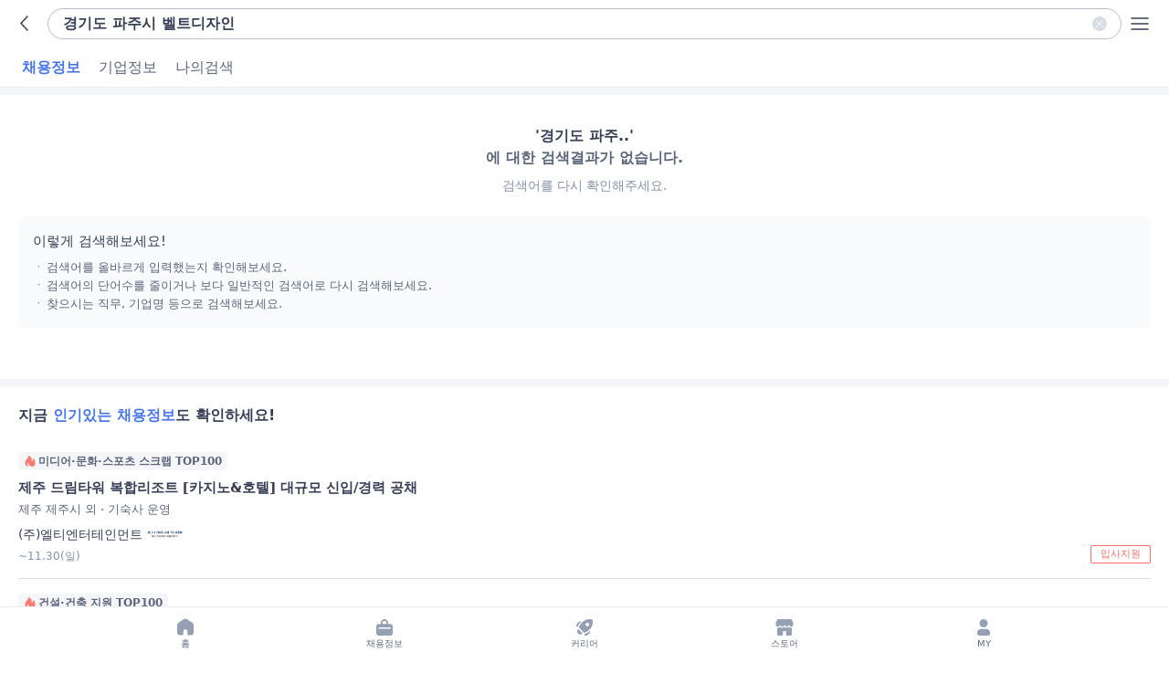

--- FILE ---
content_type: text/css
request_url: https://m.saramin.co.kr/sri_css/m_panel_jobs.css?v=20251030103209
body_size: 6867
content:
@charset "utf-8";

.wrap_panel_jobs .hide {display:none}
.wrap_panel_jobs .tab_content {position:relative;height:100%;z-index:10}
.wrap_panel_jobs .txt_point {color:#4876ef}
.wrap_panel_jobs .content_panel_jobs {position:relative}
.wrap_panel_jobs .content_panel_jobs .area_tabs {display:flex;position:-webkit-sticky;position:sticky;top:52px;z-index:200;width:100%;height:40px;border-bottom:1px solid #dcdcdc;background-color:#fff;flex-flow:row wrap;justify-content:center}
.wrap_panel_jobs .content_panel_jobs .area_tabs .tab {position:relative;width:50%;height:40px;color:#666;font-size:14px}
.wrap_panel_jobs .content_panel_jobs .area_tabs .tab.selected {color:#4876ef;font-weight:bold}
.wrap_panel_jobs .content_panel_jobs .area_tabs .tab.selected:after {position:absolute;bottom:-1px;left:0;width:100%;height:2px;background-color:#4876ef;content:""}
.content_panel_jobs .area_keyword {position:relative;padding:24px 16px 0 16px;box-sizing: border-box}
.content_panel_jobs .area_keyword .box_input {position:relative;height:48px;border:1px solid #dcdcdc;border-radius:4px;box-sizing:border-box;margin-bottom:8px}
.content_panel_jobs .area_keyword .box_input>input {display:inline-block;padding:0 65px 0 16px;width:100%;height:100%;border:0;border-radius:4px;box-sizing:border-box;color:#222;font-size:15px;font-weight:bold;vertical-align:top;background:transparent}
.content_panel_jobs .area_keyword .box_input>input::placeholder {color:#999;font-weight:normal}
.content_panel_jobs .area_keyword .box_input>input::-webkit-input-placeholder {color:#999;font-weight:normal}
.content_panel_jobs .tab_content.focus .area_keyword .box_input {border-color:#4876ef}

.content_panel_jobs .area_keyword .box_input .btn_search_del.hide {display:none}
.content_panel_jobs .area_keyword .box_input .btn_search_del {display:block;position:absolute;top:16px;right:48px;width:17px;height:17px}
.content_panel_jobs .area_keyword .box_input .btn_search {position:absolute;top:16px;right:16px;width:16px;height:16px}
.content_panel_jobs .area_keyword .box_input .ic {width:100%;height:100%}
.area_keyword .layer_list_keyword {display:block;width:100%;background-color:#fff}
.area_keyword .layer_list_keyword .inner_scroll {overflow:hidden;overflow-y:auto;max-height:170px}
.area_keyword .layer_list_keyword .list>li {display:flex;padding:0 16px;height:56px;border-top:1px solid #f6f6f8;box-sizing:border-box;flex-flow:column wrap;justify-content:center;border-radius:4px}
.area_keyword .layer_list_keyword .list>li:first-of-type {border-top:0}
.area_keyword .layer_list_keyword .list .keyword {overflow:hidden;margin-bottom:4px;width:calc(100% - 66px);color:#444;font-size:15px;font-weight:normal;line-height:19px;text-overflow:ellipsis;white-space:nowrap;word-break:break-all}
.area_keyword .layer_list_keyword .list .keyword>em {color:#4876ef}
.area_keyword .layer_list_keyword.list_skill .list .keyword {margin:19px 0}
.area_keyword .layer_list_keyword .list .jobs {width:calc(100% - 66px);color:#999;font-size:12px;line-height:15px;flex:none}
.area_keyword .layer_list_keyword .list .btn_add {display:flex;justify-content:center;align-content:center;align-items:center;padding:0 8px 0 4px;height:24px;border:1px solid #4876ef;border-radius:12px;color:#4876ef;font-size:12px;background-color:#fff;order:1;width:55px}
.area_keyword .layer_list_keyword .list .btn_add.minus {border-color:#999;color:#999}
.area_keyword .layer_list_keyword .list .btn_add>.ic {display:inline-block;width:16px;height:16px;vertical-align:top}
.area_keyword .layer_list_keyword .list .btn_add>span {display:inline-block;vertical-align:top;margin-top:3px}
.area_keyword .layer_list_keyword .box_direct {margin-top:6px;padding:13px 0 12px 0;min-height:44px;border-radius:4px;box-sizing:border-box;color:#444;font-size:15px;line-height:19px;text-align:center;background-color:#f4f6fa}
.area_keyword .layer_list_keyword .box_direct .keyword {display:inline-block;overflow:hidden;max-width:145px;text-overflow:ellipsis;vertical-align:top;white-space:nowrap;word-break:break-all}
.area_keyword .layer_list_keyword .box_direct .ic {display:inline-block;margin:2px 0 0 2px;width:16px;height:16px;vertical-align:top}
.area_keyword .layer_list_keyword .no_suggest {margin-top:24px;color:#888;font-size:15px;line-height:22px;text-align:center}
.area_keyword .layer_list_keyword .btn_go_direct {color:#8491a7}
.area_keyword .layer_list_keyword .no_suggest + .box_direct {margin-top:22px}
.area_keyword .layer_list_keyword .no_suggest.hide + .box_direct {margin-top:0}
.content_panel_jobs .box_keyword_list {margin-top:32px;padding:0 16px}
.content_panel_jobs .box_keyword_list .title {display:block;margin-bottom:16px;color:#444;font-size:14px;line-height:17px}
.content_panel_jobs .box_keyword_list .list {display:flex;flex-flow:row wrap}
.content_panel_jobs .box_keyword_list .list .btn_keyword {margin:0 8px 8px 0;padding:0 12px;height:32px;border:1px solid #dcdcde;color:#444;font-size:14px;border-radius:4px;background-color:#fff}
.content_panel_jobs .box_keyword_list .list .btn_keyword.selected {border-color:#d3def5;color:#4876ef;background-color:#edf3ff}
.content_panel_jobs .box_keyword_list .list .btn_expand {width:32px;height:32px}
.content_panel_jobs .box_keyword_list .list .btn_expand>.ic {width:100%;height:100%}
.content_panel_jobs .box_direct_select {display:flex;margin-top:8px;padding:24px 0;border-radius:4px;background-color:#f4f6fa;flex-flow:row wrap;justify-content:center;text-align:center}
.content_panel_jobs .box_direct_select .txt_point {font-weight:bold}
.content_panel_jobs .box_direct_select .desc {width:100%;text-align:center;padding:0 16px;margin-bottom:16px;color:#8491a7;font-size:15px;line-height:19px;box-sizing: border-box}
.content_panel_jobs .box_direct_select .btnSizeM {display:inline-block;vertical-align:middle;margin-left:8px;width:60px;color:#4876ef;border-color:#4876ef;border-radius:4px;background:#fff}
.content_panel_jobs .box_direct_select.hide {display:none}
.content_panel_jobs .box_direct_select .inpSelBox {display:inline-block;vertical-align:middle;line-height:1}

.content_panel_jobs .inpSelBox {padding:8px 16px;width:200px;height:40px;background:#fff url("data:image/svg+xml,%3Csvg width='16' height='16' viewBox='0 0 16 16' fill='none' xmlns='http://www.w3.org/2000/svg'%3E%3Cpath fill-rule='evenodd' clip-rule='evenodd' d='M4.36682 6.64018C3.82405 5.98886 4.2872 5 5.13504 5H10.865C11.7128 5 12.176 5.98886 11.6332 6.64018L8.76822 10.0781C8.36843 10.5579 7.63157 10.5579 7.23178 10.0781L4.36682 6.64018Z' fill='%238491A7'/%3E%3C/svg%3E%0A") top 11px right 16px no-repeat}

.content_panel_jobs .area_keyword.active+.hide_show_content {display:none}
.wrap_panel_jobs .layer_fixed_keyword {opacity:0;transform:translate(0, 100%);position:fixed;bottom:0;left:0;z-index:10;padding:16px 0 0;width:100%;min-height:140px;border-top-left-radius:16px;border-top-right-radius:16px;box-sizing:border-box;background-color:#fff;box-shadow:0 -2px 16px 0 rgba(0, 0, 0, 0.12);transition:.2s ease-in}
.wrap_panel_jobs .layer_fixed_keyword.on {opacity:1;transform:translate(0, 0)}
.wrap_panel_jobs .layer_fixed_keyword .desc {margin-bottom:16px;padding-left:16px;color:#222;font-size:13px;font-weight:bold;line-height:16px}
.wrap_panel_jobs .layer_fixed_keyword .desc .txt_point {margin-left:5px}
.wrap_panel_jobs .layer_fixed_keyword .desc .txt{margin-left:8px;font-size:12px;line-height:14px;color:#8491a7;font-weight:normal}
.wrap_panel_jobs .layer_fixed_keyword .box_selected_list {overflow:hidden;margin-bottom:16px;max-height:60px}
.wrap_panel_jobs .layer_fixed_keyword .box_selected_list.expand {overflow-y:auto;max-height:144px}
.wrap_panel_jobs .layer_fixed_keyword .box_selected_list .list {display:flex;padding:0 16px 0 11px;flex-flow:row wrap;align-items:center}
.wrap_panel_jobs .layer_fixed_keyword .box_selected_list .list .job:first-of-type {margin-left:0}
.wrap_panel_jobs .layer_fixed_keyword .box_selected_list .list .job {margin-bottom:12px;font-size:0}
.wrap_panel_jobs .layer_fixed_keyword .box_selected_list .list .job .inner {display:inline-block;padding:0 8px;height:24px;border-radius:12px;color:#fff;font-size:13px;line-height:24px;background-color:#4876ef}
.wrap_panel_jobs .layer_fixed_keyword .box_selected_list .list .arrow {display:inline-block;margin:5px 4px 0;vertical-align:top}
.wrap_panel_jobs .layer_fixed_keyword .box_selected_list .list .arrow>.ic {margin-top:4px;width:8px;height:8px}
.wrap_panel_jobs .layer_fixed_keyword .box_selected_list .list button {width:16px;height:24px}
.wrap_panel_jobs .layer_fixed_keyword .box_selected_list .list .ic {display:inline-block;margin-top:3px;width:16px;height:16px;vertical-align:top}
.wrap_panel_jobs .layer_fixed_keyword .box_selected_list .list .job_detail {margin:0 3px 12px 0;padding:0 8px;height:24px;border-radius:12px;color:#4876ef;font-size:13px;line-height:24px;background-color:#edf3ff}

.list_panel .layer_fixed_keyword {position:fixed;bottom:0;left:0;z-index:10;padding:16px 0 0;width:100%;min-height:120px;border-top-left-radius:16px;border-top-right-radius:16px;box-sizing:border-box;background-color:#fff;box-shadow:0 -2px 16px 0 rgba(0, 0, 0, 0.12);transition:0s ease-in;transform:translate(0, 100%);opacity:0;}/*키워드레이어 높이값 수정 wmg33407*/
.list_panel .layer_fixed_keyword.on {transform:translate(0, 0);opacity:1;}
.list_panel .layer_fixed_keyword .desc {margin-bottom:16px;padding-left:20px;color:#222;font-size:14px;font-weight:bold;line-height:16px}/*2022-04-04 WMG-32630*/
.list_panel .layer_fixed_keyword .desc .txt_point {margin-left:5px;color:#4876ef}
.list_panel .layer_fixed_keyword .box_selected_list {overflow:hidden;/* margin-bottom:16px;*/max-height:60px}
.list_panel .layer_fixed_keyword .box_selected_list.expand {overflow-y:auto;max-height:100px}/*2020-04-04 WMG-32630*/
.list_panel .layer_fixed_keyword .box_selected_list .list {display:flex;padding:0 20px 0 20px;flex-flow:row wrap;align-items:center}
.list_panel .layer_fixed_keyword .box_selected_list .list .job:first-of-type {margin-left:0}
.list_panel .layer_fixed_keyword .box_selected_list .list .job {margin-bottom:12px;font-size:0}
.list_panel .layer_fixed_keyword .box_selected_list .list .job_detail+.job {margin-left:5px}
.list_panel .layer_fixed_keyword .box_selected_list .list .job.job_all {margin:0 8px 12px 0}
.list_panel .layer_fixed_keyword .box_selected_list .list .job .inner {display:inline-block;padding:0 8px;height:24px;border-radius:12px;color:#fff;font-size:14px;line-height:24px;background-color:#4876ef}/*2022-04-04 WMG-32630*/
.list_panel .layer_fixed_keyword .box_selected_list .list .arrow {display:inline-block;margin:5px 0 0 12px;vertical-align:top}/*2020-04-04 WMG-32630*/
.list_panel .layer_fixed_keyword .box_selected_list .list .arrow>.ic {margin-top:4px;width:8px;height:8px}
.list_panel .layer_fixed_keyword .box_selected_list .list button {width:16px;height:24px}
.list_panel .layer_fixed_keyword .box_selected_list .list .btnDeleteMcd {display:inline-block;overflow:hidden;margin:0 -5px 0 3px;padding:0 3px;height:24px;vertical-align:top}
.list_panel .layer_fixed_keyword .box_selected_list .list .btnDeleteMcd:after {display:block;width:8px;height:8px;background:url(//www.saraminimage.co.kr/sri/mobile/ico/ico_del_fix_depth1.png) no-repeat;background-size:8px 8px;content:""}
.list_panel .layer_fixed_keyword .box_selected_list .list .btnDeleteKcd {display:inline-block;overflow:hidden;margin:0 -5px 0 3px;padding:0 3px;height:24px;vertical-align:top}
.list_panel .layer_fixed_keyword .box_selected_list .list .btnDeleteKcd:after {display:block;width:8px;height:8px;background:url(//www.saraminimage.co.kr/sri/mobile/ico/ico_del_fix_depth3.png) no-repeat;background-size:8px 8px;content:""}


.list_panel .layer_fixed_keyword .box_selected_list .list .job_detail {margin:0 3px 12px 0;padding:0 8px;height:24px;border-radius:12px;color:#4876ef;font-size:14px;line-height:24px;background-color:#edf3ff}/*2022-04-04 WMG-32630*/

.wrap_panel_jobs .layer_fixed_keyword .box_btns {display:flex;width:100%;height:54px}
.wrap_panel_jobs .layer_fixed_keyword .box_btns>button:first-of-type {width:30%}
.wrap_panel_jobs .layer_fixed_keyword .box_btns>button:last-of-type {width:70%}
.wrap_panel_jobs .layer_fixed_keyword .btn_layer_expand {display:none;position:absolute;top:11px;right:14px;width:20px;height:20px}
.wrap_panel_jobs .layer_fixed_keyword .btn_layer_expand .arrow_up {display:block}
.wrap_panel_jobs .layer_fixed_keyword .btn_layer_expand .arrow_down {display:none}
.wrap_panel_jobs .layer_fixed_keyword .btn_layer_expand .ic {width:16px;height:16px}
.wrap_panel_jobs .layer_fixed_keyword .btn_layer_expand.expand .arrow_up {display:none}
.wrap_panel_jobs .layer_fixed_keyword .btn_layer_expand.expand .arrow_down {display:block}

.list_panel .layer_fixed_keyword .box_btns {display:flex;width:100%;height:54px}
.list_panel .layer_fixed_keyword .box_btns>button:first-of-type {width:30%}
.list_panel .layer_fixed_keyword .box_btns>button:last-of-type {width:70%}
.list_panel .layer_fixed_keyword .btn_layer_expand {display:none;position:absolute;top:11px;right:14px;width:20px;height:20px}
.list_panel .layer_fixed_keyword .btn_layer_expand .arrow_up {display:block}
.list_panel .layer_fixed_keyword .btn_layer_expand .arrow_down {display:none}
.list_panel .layer_fixed_keyword .btn_layer_expand .ic {width:16px;height:16px}
.list_panel .layer_fixed_keyword .btn_layer_expand.expand .arrow_down {display:block}
.list_panel .layer_fixed_keyword .btn_layer_expand.expand .arrow_up {display:none}


.content_panel_jobs .layer_direct {overflow:hidden;overflow-y:auto;position:fixed;top:93px;left:0;z-index:200;height:calc(100vh - 91px);padding-bottom:262px;box-sizing:border-box;background-color:#f4f6fa}
.content_panel_jobs .layer_direct .inner {display:flex;position:relative;flex-flow:row wrap;justify-content:flex-start}
.content_panel_jobs .layer_direct .inner .btn_direct_job {width:50%;height:48px;border-bottom:1px solid #eaeaea;color:#222;font-size:15px;background-color:#fff}
.content_panel_jobs .layer_direct .inner .btn_direct_job:nth-of-type(odd) {border-right:1px solid #eaeaea}
.content_panel_jobs .layer_direct .inner .btn_direct_job.recently {color:#4876ef;font-weight:bold}
.content_panel_jobs .layer_direct .inner .btn_direct_job.selected{color:#fff;background-color:#4876ef}
.content_panel_jobs .cont_direct {width:100%;overflow:hidden}
.content_panel_jobs .cont_direct .title {padding:27px 16px 0 16px}
.content_panel_jobs .cont_direct .title .ic {display:inline-block;margin-right:8px;width:32px;height:32px;vertical-align:top}
.content_panel_jobs .cont_direct .title>button {color:#222;font-size:24px;font-weight:bold;line-height:32px}
.content_panel_jobs .cont_direct .box_input {height:40px}
.content_panel_jobs .cont_direct .box_input>input {padding-right:35px;color:#444}
.content_panel_jobs .cont_direct .box_input>input::placeholder {color:#999;font-size:14px;font-weight:normal}
.content_panel_jobs .cont_direct .box_input>input::-webkit-input-placeholder {color:#999;font-size:14px;font-weight:normal}
.content_panel_jobs .cont_direct .box_input .btn_search_del {top:11px;right:16px}
.content_panel_jobs .cont_direct .area_keyword .layer_list_keyword .list .keyword {color:#444;font-size:14px;font-weight:normal}
.content_panel_jobs .cont_direct .area_keyword .layer_list_keyword .list .keyword>em {color:#4876ef}
.content_panel_jobs .cont_direct .area_keyword .layer_list_keyword.list_skill .list .keyword {margin:19px 0}
.content_panel_jobs .cont_direct .area_keyword .layer_list_keyword .list>li {border-bottom:1px solid #fff;background-color:#f4f6fa;justify-content:center}
.content_panel_jobs .cont_direct .area_keyword .layer_list_keyword li.selected .keyword {color:#9e9fa7}
.content_panel_jobs .cont_direct .area_keyword .layer_list_keyword li.selected .jobs {color:#9e9fa7}
.content_panel_jobs .cont_direct .area_keyword .layer_list_keyword .list>li.no_result {height:42px;color:#444;font-size:15px;align-items:center;justify-content:center}
.content_panel_jobs .cont_direct .area_keyword .layer_list_keyword .list>li.row_sugest {flex-flow:row wrap;align-items:center;font-size:15px;color:#444;justify-content:center}
.content_panel_jobs .cont_direct .area_keyword .layer_list_keyword .list>li.row_sugest>em {color:#4876ef}
.content_panel_jobs .cont_direct .area_keyword .layer_list_keyword .list>li.row_sugest .suggest_keyword {width:calc(100% - 55px);line-height:22px}
.content_panel_jobs .cont_direct .area_keyword .layer_list_keyword .list>li.row_sugest .suggest_keyword .txt {display:inline-block;max-width:158px;overflow:hidden;text-overflow:ellipsis;word-break:break-all;white-space:nowrap;vertical-align:top}
.content_panel_jobs .cont_direct .area_keyword .layer_list_keyword .inner_scroll {overflow:hidden;overflow-y:auto;max-height:calc(44vh - 50px)}

.content_panel_jobs .cont_direct .area_keyword .box_suggest_keyword .desc {padding:24px 0 8px 0;color:#444;font-size:14px;font-weight:bold}
.content_panel_jobs .cont_direct .area_keyword .box_suggest_keyword .list {display:flex;padding:0 16px;height:56px;border-bottom:1px solid #f6f6f8;box-sizing:border-box;flex-flow:column wrap;justify-content:center}

.content_panel_jobs .cont_direct .job_recommend_area {position:relative;margin-top:8px;padding:10px 0 10px 56px}
.content_panel_jobs .cont_direct .job_recommend_area .tit {position:absolute;top:10px;left:16px;width:40px;padding:8px 0;font-size:13px;line-height:16px;color:#5c667b}
.content_panel_jobs .cont_direct .job_recommend_swiper {margin:0; width:100%}
.content_panel_jobs .cont_direct .job_recommend_swiper .swiper-slide {width:auto; margin-right:8px}
.content_panel_jobs .cont_direct .job_recommend_swiper .swiper-slide:last-child {margin-right:0}
.content_panel_jobs .cont_direct .job_recommend_swiper .swiper-slide button {display:block;padding:7px 11px;height:32px;line-height:16px;background-color:#fff;border:1px solid #d7dce5;border-radius:16px;font-size:13px;color:#5c667b}
.content_panel_jobs .cont_direct .job_recommend_swiper .swiper-slide button.selected {font-weight:bold;color:#4876ef;background-color:#EFF5FF;border-color:#EFF5FF}
.content_panel_jobs .cont_direct .job_recommend_area + .area_keyword {padding-top:8px}

.content_panel_jobs .box_detail_jobs {position: relative;min-height:calc(100vh - 224px)}
.content_panel_jobs .box_detail_jobs:before {content:"";position: absolute;left:100px;top:61px;bottom:0;width:1px;background:#eaeaea}
.content_panel_jobs .box_detail_jobs.expand {padding-bottom:262px}
.content_panel_jobs .box_detail_jobs .area_select {width:100%;padding:16px 16px 16px 0;border-bottom:1px solid #eaeaea;box-sizing: border-box;text-align:right}
.content_panel_jobs .box_detail_jobs:after {content:"";display:block;clear:both}
.content_panel_jobs .box_detail_jobs .jobs {width:100px;position: sticky;position:-webkit-sticky;top:83px;left:0;float:left;background-color:#fff}
.content_panel_jobs .box_detail_jobs .list_detail {display:flex;flex-flow:row wrap;position: sticky;position:-webkit-sticky;top:83px;right:0;width:calc(100% - 100px);float:right;background-color:#fff}


.content_panel_jobs .box_detail_jobs .jobs .btn {padding-left:16px;width:100%;height:56px;color:#999;font-size:16px;text-align:left}
.content_panel_jobs .box_detail_jobs .jobs .btn.selected {position:relative;color:#222;font-weight:bold}
.content_panel_jobs .box_detail_jobs .jobs .btn.selected:before {display:inline-block;position:absolute;left:0;margin-top:7px;width:8px;height:2px;vertical-align:top;background-color:#222;content:""}
.content_panel_jobs .box_detail_jobs .list_detail .btn_child_item {padding:0 12px;width:50%;height:65px;border:1px solid #eaeaea;border-top:0;border-radius:0;box-sizing:border-box;color:#222;font-size:15px;text-align:left;word-break:break-all}
.content_panel_jobs .box_detail_jobs .list_detail .btn_child_item.selected {color:#4876ef;font-weight:bold;background-color:#edf3ff}
.content_panel_jobs .box_detail_jobs .list_detail .btn_child_item:nth-of-type(even) {border-right:none;border-left:none}

.cont_option .list_jobs_depth {margin-top:15px}
.list_jobs_depth {margin-top:16px}
.list_jobs_depth .job {display:inline-block;width:auto}
.list_jobs_depth .job + .job {margin-left:6px}
.list_jobs_depth .job.job_all {margin-right:4px}
.list_jobs_depth .job .inner {display:inline-block;padding:0 15px;border-radius:16px;background-color:#4877ee;height:33px;line-height:33px;width:auto;box-sizing: border-box;color:#fff;vertical-align:top}
.list_jobs_depth .job .inner .btnDeleteMcd {display:inline-block;overflow:hidden;margin:0 -5px 0 5px;padding:9px 3px 8px;height:31px;vertical-align:top}
.list_jobs_depth .job .inner .btnDeleteMcd:after {display:block;width:10px;height:10px;background:url(//www.saraminimage.co.kr/sri/mobile/ico/ico_del_depth1.png) no-repeat;background-size:10px 10px;content:""}
.list_jobs_depth .job_detail .btnDeleteKcd {display:inline-block;overflow:hidden;margin:0 -5px 0 5px;padding:9px 3px 8px;height:31px;vertical-align:top}
.list_jobs_depth .job_detail .btnDeleteKcd:after {display:block;width:10px;height:10px;background:url(//www.saraminimage.co.kr/sri/mobile/ico/ico_del_depth1.png) no-repeat;background-size:10px 10px;content:""}

/*.list_jobs_depth button {width:16px;height:auto}*/
.list_jobs_depth .job .ic,
.list_jobs_depth .job_detail .ic {width:16px;height:16px;vertical-align:top;margin-top:8px}
.list_jobs_depth .job .ic.type2,
.list_jobs_depth .job_detail .ic.type2 {width:10px;height:10px;vertical-align:top;padding:2px 5px 0 5px}
.list_jobs_depth .job .arrow {margin-right:4px}
.list_jobs_depth .job .arrow .ic {width:8px;height:8px;margin-top:12px}
.list_jobs_depth .job_detail {margin-right:8px;display:inline-block;padding:0 15px;border-radius:16px;border:1px solid #4876ef;background-color:#fff;height:33px;line-height:33px;width:auto;box-sizing: border-box;color:#4876ef}

.box_depth .depth_jobs_first {overflow:hidden;overflow-y:auto;z-index:100;padding:16px 20px;max-height:calc(100vh - 95px);background-color:#fff;}/*2020-04-05 WMG-32630*/
.box_depth .depth_jobs_first.flat {position:relative;top:initial;left:initial}
.box_depth .depth_jobs_first .inner {overflow:hidden;position:relative;width:100%;}/*2022-04-05 WMG-32360*/
.box_depth .depth_jobs_first .inner .btn_direct_job {padding:0 16px;position:relative;margin-bottom:12px;width:47.9%;height:48px;border:1px solid #eaedf4;border-radius:4px;color:#373f57;font-size:15px;}/*2022-04-05 WMg-32630*/
/*.box_depth .depth_jobs_first .inner .btn_direct_job:nth-of-type(odd) {border-right:1px solid #eaeaea}2022-04-05 WMG-32630*/
.depth_jobs_second {margin-top:27px}
.depth_jobs_second .title {padding:0 16px 0 16px}
.depth_jobs_second .title .ic {display:inline-block;margin-right:8px;width:32px;height:32px;vertical-align:top}
.depth_jobs_second .title>button {color:#222;font-size:24px;font-weight:bold;line-height:32px}

.depth_jobs_second .box_detail_jobs {position: relative;min-height:calc(100vh - 154px)}
.depth_jobs_second .box_detail_jobs.expand {padding-bottom:262px}
.depth_jobs_second .box_detail_jobs .area_select {width:100%;padding:24px 16px 16px 0;border-bottom:1px solid #eaeaea;box-sizing: border-box;text-align:right}
.depth_jobs_second .box_detail_jobs .area_select .inpSelTxt {color:#888}
.depth_jobs_second .box_detail_jobs .area_select .inpChk {float:left;margin:2px 0 0 17px}
.depth_jobs_second .box_detail_jobs:before {content:"";position: absolute;left:100px;top:69px;bottom:0;width:1px;background:#eaeaea}
.depth_jobs_second .box_detail_jobs .jobs {width:100px;position: sticky;position:-webkit-sticky;top:52px;left:0;float:left}
.depth_jobs_second .box_detail_jobs .list_detail {display:flex;flex-flow:row wrap;position: sticky;position:-webkit-sticky;top:52px;right:0;width:calc(100% - 100px);float:right}

.depth_jobs_second .box_detail_jobs:after {content:"";display:block;clear:both}
.depth_jobs_second .box_detail_jobs .jobs .btn {padding-left:16px;width:100%;height:56px;color:#999;font-size:16px;text-align:left}
.depth_jobs_second .box_detail_jobs .jobs .btn.selected {position:relative;color:#222;font-weight:bold}
.depth_jobs_second .box_detail_jobs .jobs .btn.selected:before {display:inline-block;position:absolute;left:0;margin-top:7px;width:8px;height:2px;vertical-align:top;background-color:#222;content:""}
.depth_jobs_second .box_detail_jobs .list_detail .btn_child_item {padding:0 20px 0 12px;width:50%;height:65px;border:1px solid #eaeaea;border-top:0;box-sizing:border-box;color:#222;font-size:15px;text-align:left;word-break:break-all}
.depth_jobs_second .box_detail_jobs .list_detail .btn_child_item.selected {color:#4876ef;font-weight:bold;background-color:#edf3ff}
.depth_jobs_second .box_detail_jobs .list_detail .btn_child_item:nth-of-type(even) {border-right:none;border-left:none}

.search_add_panel .depth_jobs_second .box_detail_jobs {position: relative;min-height:calc(100vh - 155px)}
.search_add_panel .depth_jobs_second .box_detail_jobs .jobs {top:0}
.search_add_panel .depth_jobs_second .box_detail_jobs .list_detail {top:0}

.search_add_panel .list_panel.type2 .depth_jobs_second .box_detail_jobs .jobs {top:52px}
.search_add_panel .list_panel.type2 .depth_jobs_second .box_detail_jobs .list_detail {top:52px}

/* no_tab_type */
.wrap_panel_jobs.no_tab_type {position:absolute;top:0;left:0;bottom:0;width:100%;height:100vh;background-color:#fff;z-index:1000}
.wrap_panel_jobs.no_tab_type .content_panel_jobs .area_keyword .box_input {margin-bottom:16px}
.wrap_panel_jobs.no_tab_type .content_panel_jobs .layer_direct {top:52px;height:calc(100vh - 52px)}
.wrap_panel_jobs.no_tab_type .content_panel_jobs .box_detail_jobs {border-top:1px solid #eaeaea;min-height:100vh;padding-bottom:184px;background-color:#fff}
.wrap_panel_jobs.no_tab_type .content_panel_jobs .box_detail_jobs .jobs {top:52px}
.wrap_panel_jobs.no_tab_type .content_panel_jobs .box_detail_jobs .list_detail {top:52px}
.wrap_panel_jobs.no_tab_type .layer_fixed_keyword .box_selected_list .list button {display:inline-block;vertical-align:top}
.wrap_panel_jobs.no_tab_type .layer_fixed_keyword .box_selected_list .list .btnDeleteMcd {display:inline-block;overflow:hidden;margin:0 -5px 0 3px;padding:0 3px;height:24px;vertical-align:top}
.wrap_panel_jobs.no_tab_type .layer_fixed_keyword .box_selected_list .list .btnDeleteMcd:after {display:block;width:8px;height:8px;background:url(//www.saraminimage.co.kr/sri/mobile/ico/ico_del_fix_depth1.png) no-repeat;background-size:8px 8px;content:""}
.wrap_panel_jobs.no_tab_type .layer_fixed_keyword .box_selected_list .list .btnDeleteKcd {display:inline-block;overflow:hidden;margin:0 -5px 0 3px;padding:0 3px;height:24px;vertical-align:top}
.wrap_panel_jobs.no_tab_type .layer_fixed_keyword .box_selected_list .list .btnDeleteKcd:after {display:block;width:8px;height:8px;background:url(//www.saraminimage.co.kr/sri/mobile/ico/ico_del_fix_depth3.png) no-repeat;background-size:8px 8px;content:""}

.wrap_panel_jobs.no_tab_type .tab_content {background-color:#fff}

/******* WMG-30814 가입당일 이력서 및 희망근무조건 패널 css *******/
.quick_resume_cont .content_panel_jobs .area_keyword {padding:0}
.quick_resume_cont .content_panel_jobs .area_keyword .box_input {margin-top:24px;margin-bottom:0;height:40px}
.quick_resume_cont .content_panel_jobs .area_keyword .box_input .btn_search {top:11px}
.quick_resume_cont .content_panel_jobs .area_keyword .box_input .btn_search_del {top:11px}
.quick_resume_cont .quick_resume_steps.step5 .content_panel_jobs .layer_direct {overflow-y:hidden;position:relative;top:auto;left:auto;z-index:auto;margin-top:24px;height:auto;border-top:1px solid #eaeaea;background-color:#fff}
.quick_resume_cont .content_panel_jobs .cont_direct .title {padding-top:0}
.quick_resume_cont .area_keyword .layer_list_keyword {position:absolute;top:48px;left:0;z-index:10;width:100%}
.quick_resume_cont .content_panel_jobs .box_keyword_list {padding:0}

.wrap_panel_jobs .layer_fixed_keyword .box_selected_list .list .btnDeleteMcd {display:inline-block;overflow:hidden;margin:0 -5px 0 3px;padding:0 3px;height:24px;vertical-align:top}
.wrap_panel_jobs .layer_fixed_keyword .box_selected_list .list .btnDeleteMcd:after {display:block;width:8px;height:8px;background:url(//www.saraminimage.co.kr/sri/mobile/ico/ico_del_fix_depth1.png) no-repeat;background-size:8px 8px;content:""}
.wrap_panel_jobs .layer_fixed_keyword .box_selected_list .list .btnDeleteKcd {display:inline-block;overflow:hidden;margin:0 -5px 0 3px;padding:0 3px;height:24px;vertical-align:top}
.wrap_panel_jobs .layer_fixed_keyword .box_selected_list .list .btnDeleteKcd:after {display:block;width:8px;height:8px;background:url(//www.saraminimage.co.kr/sri/mobile/ico/ico_del_fix_depth3.png) no-repeat;background-size:8px 8px;content:""}

/* WMG-31282 */
.layer_desire_work .layer_fixed_keyword .box_btns .btnCancel{background-color:#b4c0d3}
.layer_desire_work .layer_fixed_keyword.layer_fixed_keyword_v2 {padding:0;min-height:auto;border-radius:0}
.layer_desire_work .layer_fixed_keyword.layer_fixed_keyword_v2 .box_btns .btn_wide {width:100%}

/* WMG-32630 */

.list_panel .layer_fixed_keyword .desc .tit_sub {margin-left:8px;color:#b4c0d3;font-size:13px;font-weight:400}
.box_depth .depth_jobs_tit p {margin-bottom:16px;color:#8491a7;font-size:14px}
.box_depth .depth_jobs_first .inner .btn_direct_job {float:left}
.box_depth .depth_jobs_first .inner button:nth-child(even) {float:right}
.box_depth .depth_jobs_first .inner .depth_select {border:1px solid #4876ef;color:#4876ef}
.box_depth .depth_jobs_first .inner .depth_select .num {position:relative;top:3px;vertical-align:top;display:inline-block;width:20px;height:20px;border-radius:50%;color:#fff;font-size:12px;line-height:20px;background-color:#4876ef;margin-left:3px}
.list_panel .check_box_list .except_box .box_selected_list .list {display:flex;flex-flow:row wrap;align-items:center}
.list_panel .check_box_list .except_box .box_selected_list .list .job_detail {margin:0 8px 12px 0;padding:0 8px;height:24px;border-radius:4px;color: #373f57;line-height:24px;background-color:#f4f6fa;}
.list_panel .check_box_list .except_box .box_selected_list .list .btnDeleteKcd {display:inline-block;overflow:hidden;margin:0 -5px 0 3px;padding:0 3px;height:24px;vertical-align:top}
.list_panel .check_box_list .except_box .box_selected_list .list .btnDeleteKcd:after {display:block;width:15px;height:15px;background:url(//www.saraminimage.co.kr/ui/mobile/icon/except_btn_delete.png) no-repeat;background-size:15px 15px;content:""}
.area_keyword .layer_list_keyword .txt_point {color:#4876ef;font-weight:bold}
.area_keyword .box_direct_select .txt_point {color:#4876ef;font-weight:bold}
.box_depth .depth_jobs_first .inner .depth_select .t_depth {margin:0 auto;line-height:22px;overflow:hidden;display:inline-block;max-width:92px;text-overflow:ellipsis;white-space:nowrap;position:relative;top:2px;}

/*20220607*/

.box_depth .depth_jobs_first.none {max-height:none}

/*20220609*/

.box_depth .depth_jobs_first .inner .btn_direct_job:last-child {margin-bottom:0}
.box_depth .depth_jobs_first .inner .depth_select .num_all {text-align:center;display:inline-block;overflow:hidden}
.box_depth .depth_jobs_first .job_tit {color:var(--gray90);display:block;margin-bottom:12px}

/* WMG-32630 20220629 */

.search_result_modal_wrap {height:592px;border-radius:24px 24px 0 0;background-color:#fff;width:100%;z-index:1002;position:fixed;bottom:0;left:0}
.search_result_modal_wrap .inner .tit {font-size:17px;height:52px;line-height:52px;text-align:center;color:#373f57}
.search_result_modal_wrap .inner .cont .detail_search_box {max-height:445px;overflow-y:auto;box-sizing:border-box;overflow-x:hidden}/*20220720 패딩값삭제*/
.search_result_modal_wrap .inner .cont .detail_search_box ul li {height:52px;line-height:50px;position:relative;border-bottom:1px solid #f4f6fa;background:url("data:image/svg+xml,%3Csvg xmlns='http://www.w3.org/2000/svg' width='6' height='10' viewBox='0 0 6 10' fill='none'%3E%3Cpath d='M1 9L5 5L1 1' stroke='%238491A7' stroke-linecap='round'/%3E%3C/svg%3E") no-repeat;background-position:right 2px center}
.search_result_modal_wrap .inner .cont .detail_search_box ul li .detail_search_button {font-size:15px;width:100%;height:100%;text-align:left;color:#373f57;}
.search_result_modal_wrap .inner .cont .detail_search_box ul li .detail_search_button .sub {font-size:13px;color:#8491a7;margin-left:8px}
.search_result_modal_wrap .inner .cont .detail_search_box ul li .detail_search_button .select {float:right;margin-right:24px;color:#4876ef;font-size:14px;}
.search_result_modal_wrap .inner .cont .detail_search_box ul li .detail_search_button .select em.el {display:inline-block;overflow:hidden;max-width:127px;white-space:nowrap;text-overflow:ellipsis;}
.search_result_modal_wrap .inner .cont .detail_search_box ul li .detail_search_button .select i {position:relative;height:100%;vertical-align:top;margin-left:2px;display:inline-block}/*20220613*/
.search_result_modal_wrap .inner .cont .detail_search_box ul li[data-value='salary'] {position:relative}
.search_result_modal_wrap .inner .cont .detail_search_box ul li[data-value='salary'] .toolTipWrap2 {position:absolute;top:14px;left:35px;display:flex;align-items:center;justify-content:center}
.search_result_modal_wrap .inner .cont .detail_search_box ul li[data-value='salary'] .toolTipWrap2 .tooltip_info_s {width:24px;height:24px;background-position:center}
.search_result_modal_wrap .inner .cont .detail_search_box ul li[data-value='salary'] .toolTipWrap2 .toolTip {width:240px;bottom:calc(100% + 12px)}
.search_result_modal_wrap .inner .cont .detail_search_box ul li .m_guide_tooltip {background:url("data:image/svg+xml,%3Csvg xmlns='http://www.w3.org/2000/svg' width='16' height='16' viewBox='0 0 16 16' fill='none'%3E%3Cpath fill-rule='evenodd' clip-rule='evenodd' d='M16 8C16 3.58172 12.4183 0 8 0C3.58172 0 0 3.58172 0 8C0 12.4183 3.58172 16 8 16C12.4183 16 16 12.4183 16 8ZM1.2 8C1.2 4.24446 4.24446 1.2 8 1.2C11.7555 1.2 14.8 4.24446 14.8 8C14.8 11.7555 11.7555 14.8 8 14.8C4.24446 14.8 1.2 11.7555 1.2 8ZM9 5C9 5.552 8.552 6 8 6C7.448 6 7 5.552 7 5C7 4.4475 7.448 4 8 4C8.552 4 9 4.4475 9 5ZM8.79462 7.9067C8.74841 7.50883 8.41027 7.2 8 7.2C7.55817 7.2 7.2 7.55817 7.2 8V11.6L7.20538 11.6933C7.25159 12.0912 7.58973 12.4 8 12.4C8.44183 12.4 8.8 12.0418 8.8 11.6V8L8.79462 7.9067Z' fill='%23B4C0D3'/%3E%3C/svg%3E") no-repeat;width:35px;height:52px;top:0;left:105px;position:absolute;background-size:16px 16px;background-position:center center;}
.search_result_modal_wrap .inner .cont .detail_search_box ul li .m_guide_tooltip p {display:none}
.search_result_modal_wrap .inner .cont .detail_search_box ul li .salary_tooltip {position:absolute;left:40px;top:17px}
.search_result_modal_wrap .inner .cont .detail_search_box ul li .search_detail_check {position:absolute;right:0;top:0}
.search_result_modal_wrap .inner .cont .detail_search_box ul li .search_tooltip .toolTip {left:104px;bottom:53px}
.search_result_modal_wrap .inner .cont .wrap_btn {z-index:10;background-color:#fff;width:100%;padding:12px;position:absolute;bottom:0;left:0;box-sizing:border-box;display:flex}
.search_result_modal_wrap .inner .cont .btn_position {position:relative !important}
.search_result_modal_wrap .inner .cont .btn_submit {height:48px;line-height:48px;border-radius:4px;font-size:16px}
.search_result_modal_wrap .inner .cont .btn_submit em {font-weight:bold}
.search_result_modal_wrap .inner .cont .colorWhite {border:1px solid #d7dce5;color:#373f57}
.search_result_modal_wrap .inner .cont .wrap_btn .left {width:30%;margin-right:8px}
.search_result_modal_wrap .inner .cont .wrap_btn .right {width:70%}
.search_result_modal_wrap .inner .cont .btn_lpop_close {width:24px;height:24px;background:url("data:image/svg+xml,%3Csvg xmlns='http://www.w3.org/2000/svg' width='24' height='24' viewBox='0 0 24 24' fill='none'%3E%3Cpath d='M17.3034 6.69697L6.69681 17.3036' stroke='%235C667B' stroke-linecap='round' stroke-linejoin='round'/%3E%3Cpath d='M6.69658 6.69697L17.3032 17.3036' stroke='%235C667B' stroke-linecap='round'/%3E%3C/svg%3E") no-repeat;position:absolute;top:16px;right:20px}
.search_result_modal_wrap .inner .cont .btn_page_back {width:24px;height:24px;background:url("data:image/svg+xml,%3Csvg xmlns='http://www.w3.org/2000/svg' width='9' height='16' viewBox='0 0 9 16' fill='none'%3E%3Cpath d='M8 1L1 8L8 15' stroke='%235C667B'/%3E%3C/svg%3E") no-repeat;position:absolute;top:19px;left:20px}
.search_result_modal_wrap .inner .cont .detail_search_box ul li .search_detail_check .inpChk {vertical-align:sub}
.search_result_modal_wrap .inner.multiple_choice .cont .search_check_list {height:calc(100% - 172px)}
.search_result_modal_wrap .inner .cont + .wrap_btn {}
.search_result_modal_wrap .inner .wrap_btn {position:fixed;bottom:0;left:0;height:72px;width:100%;box-sizing:border-box;background-color:#fff;padding:12px 20px}
.search_result_modal_wrap .inner .wrap_btn button {width:100%}
.search_result_modal_wrap .box_depth .depth_jobs_first {padding:16px 20px 46px}
button, html [type="button"] {
    -webkit-appearance: none;
}

.search_result_modal_wrap .inner .cont .detail_search_box ul li .search_detail_check .inpChk .lbl:before {margin:0}

/*20220714 상세검색*/

.search_result_modal_wrap .inner .cont .detail_box_info {text-align:center;padding:8px 0;background-color:#eff5ff}
.search_result_modal_wrap .inner .cont .detail_box_info p {font-size:14px;color:#373f57;font-weight: bold;}
.search_result_modal_wrap .inner .cont .detail_box_info p span {width:12px;height:14px;display:inline-block;position:relative;top:2px}

/*20220720*/
.search_result_modal_wrap .inner .cont .detail_search_box ul {padding:0 20px}

/* WMG-38000 */
.search_result_modal_wrap.jobs_by_experience {height:calc(100vh - 48px); height: calc(var(--vh, 1vh) * 100 - 48px);}
.search_result_modal_wrap.jobs_by_experience .depth_jobs_first .inner .btn_direct_job.selected {border-color:#4876EF;color:#4876EF}

/* WMG-38479 추가 */
.search_result_modal_wrap.jobs_by_experience .depth_jobs_first .title {display:block;margin:8px 0 16px;font-size:20px;line-height:28px;color:#373F57;}
.search_result_modal_wrap.jobs_by_experience .depth_jobs_first .title .inp_keyword {overflow:hidden;max-width:120px;display:inline-block;vertical-align:top;text-overflow:ellipsis;white-space:nowrap;color:#4876EF}
@media (max-width: 359px) {
    .search_result_modal_wrap.jobs_by_experience .depth_jobs_first .title .inp_keyword {max-width:87px}
}

/* 온보딩 직무직업 바텀시트 */
.search_result_modal_wrap.modal_onboarding .inner {z-index:1000;position:relative}
.mobile_wrap_search .list_search_panel .layer_auto_search .btn_directly {width:60px;height:19px;border:1px solid #296ace;box-sizing:border-box;color:#fff;font-size:11px;vertical-align:top;background-color:#4d76c8}
.mobile_wrap_search .list_search_panel .layer_auto_search .txt_directly {color:#8491a7;font-size:14px;line-height:20px;text-align:center;padding:20px 0}
.mobile_wrap_search .list_search_panel .layer_auto_search .txt_directly strong {color:#5c667b}
.mobile_wrap_search .list_search_panel .layer_auto_search .link_directly {position:relative;display:block;margin:4px 0 0;color:#8491a7;font-size:14px;line-height:20px;padding:12px 16px 12px 48px}
.mobile_wrap_search .list_search_panel .layer_auto_search .link_directly:before{display:block;position:absolute;top:50%;transform:translateY(-50%);left:16px;width:20px;height:20px;background-image: url("data:image/svg+xml,%3Csvg xmlns='http://www.w3.org/2000/svg' width='20' height='20' viewBox='0 0 20 20' fill='none'%3E%3Crect width='20' height='20' rx='10' fill='%23F4F6FA'/%3E%3Cpath fill-rule='evenodd' clip-rule='evenodd' d='M7 7.33273C7 5.65712 8.36531 4.3125 10.0202 4.3125C11.6751 4.3125 13.0405 5.61575 12.9991 7.27067C12.9991 8.20156 12.6888 9.87717 10.7443 10.4771V11.9458C10.7443 12.3595 10.3926 12.7112 9.97886 12.7112C9.56513 12.7112 9.21346 12.3802 9.21346 11.9458V9.85648C9.21346 9.46344 9.50307 9.15314 9.87542 9.09108C11.3442 8.86353 11.4683 7.78783 11.4683 7.33273V7.27067C11.4683 6.4639 10.8477 5.86399 9.99954 5.86399C9.19277 5.86399 8.5308 6.52595 8.5308 7.33273C8.5308 7.74646 8.17913 8.09813 7.7654 8.09813C7.35167 8.09813 7 7.76714 7 7.33273ZM9.03125 14.6355C9.03125 14.0977 9.46567 13.6426 10.0242 13.6426C10.5621 13.6426 11.0172 14.0977 11.0172 14.6355C11.0172 15.1734 10.5621 15.6285 10.0242 15.6285C9.48635 15.6285 9.03125 15.1734 9.03125 14.6355Z' fill='%238491A7'/%3E%3C/svg%3E");content:''}
.mobile_wrap_search .list_search_panel .layer_auto_search .link_directly strong {overflow:hidden;color:#373f57;text-overflow:ellipsis;white-space:nowrap;font-weight:normal;width:100%;}
.mobile_wrap_search .list_search_panel .layer_auto_search .btn_alljob {color:#4876ef;font-size:16px;line-height:24px;margin:12px 4px}

--- FILE ---
content_type: application/javascript; charset=utf-8
request_url: https://m.saramin.co.kr/js/common-detail-search/modules/subway.js?v=20240131
body_size: 7679
content:
import Common from './common.js?v=20230703';

export default class Subway extends Common {
    constructor(params) {
        super(params);

        this.options = { SUBWAY_MAX_COUNT: 15 };
        this.callback = {};

        this.bindEl();
        this.bindGet();
        this.bindSet();
        this.bindSubmit();
        this.bindFn();

        this.init();
    }

    bindEl() {
        this.el.$subwayLayerBtn = this.el.$panelWrap.find('button.evtLayerDetailSearchSubway');
    }

    bindGet() {
        this.get.subwayOptions = () => {
            return this.lib.cache.get(['option', 'Subway']).subway;
        };
        this.get.subway1depthCodeMap = () => {
            return this.lib.cache.get(['option', 'Subway']).subway_1depth;
        }
        this.get.subway1depthNameList = () => {
            return this.lib.cache.get(['option', 'Subway']).subway_city_name;
        };
        this.get.subway2depthNameList = () => {
            return this.lib.cache.get(['option', 'Subway']).subway_line_name;
        };
        this.get.subway2depthList = (mcode) => {
            return this.get.subwayOptions()[mcode];
        };
        this.get.subway3depthList = (mcode, bcode) => {
            return this.get.subwayOptions()[mcode].find(o => o.code === Number(bcode)).keyword;
        };
        this.get.stationInfo = (code) => {
            const station = Object.values(this.get.subwayOptions())
                .map(l => l.map(line => line.keyword.find(station => station.code === Number(code))).filter(Boolean)[0])
                .filter(Boolean)
            return station.length > 0 ? station[0] : {};
        }
    }

    bindSet() {
        this.set.selectedListBoxMaxHeight = (value) => {
            this.get.selectedListBoxMaxHeight = value;
        };
    }

    bindSubmit() {
        this.submit.override.before['subway'] = () => {
            const $layer = this.lib.layer.getActive();
            this.arrangeFilter($layer, 'hidden');
            return true;
        };

        this.submit.override.callback['subway'] = (result) => {
            if (result.mode === 'detail' && result) {
                // 적용된 항목 정보 갱신
                this.initSearchConditionText();
            }
            this.submit.callback(result);
        };
    }

    bindFn() {
        this.fn = {};

        this.fn.openDetailSearchSubwayLayer = () => {
            this.lib.util.pushGaDataLayerEvent(`ga_lead|${this.get.type()}|filter|subway`);
            const $layer = this.lib.layer.open({
                'layerId': 'detailSearchSubway',
                'title': '지하철역',
                'btns': [],
            });
            this.lib.layer.setContent($layer, { 'tplId': 'subway' });
            this.initLayerDetailSearch($layer);
        };

        this.fn.setSubwayListPanel = ($layer) => {
            if (this.el.$layerWrap.find('.detailSearchLayer').length > 1) {
                $layer.find('#layer_fixed_keyword .btn_position').append(
                    $('<button>', { type: 'button', class: 'btn_submit colorWhite left evtLayerReset', text: '초기화'}),
                    $('<button>', { type: 'button', class: 'btn_submit colorBlue right evtLayerComplete', text: '선택완료'})
                );
            } else {
                $layer.find('#layer_fixed_keyword .btn_position').append(
                    $('<button>', { type: 'button', class: 'btn_submit colorWhite left evtLayerReset', text: '초기화'}),
                    $('<button>', { type: 'button', class: 'btn_submit colorBlue right evtLayerSubmit', text: this.get.recruitCnt() + '건 공고보기'})
                );
            }
            // 선택된 키워드 영역 max-height 선언
            const $fixedKeywordDiv = $layer.find('.layer_fixed_keyword');
            this.set.selectedListBoxMaxHeight(parseInt($fixedKeywordDiv.find('.box_selected_list').css('max-height')));
            this.lib.util.setLayerExpandBtn($layer, this.get.selectedListBoxMaxHeight);

        };

        this.fn.renderSubway1depth = ($layer) => {
            $layer.find('#subway_one_depth').empty().append(Object
                .entries(this.get.subway1depthNameList())
                .map(arr => {
                    const [mcdNo, name] = arr;
                    const selectedCount = this.fn.getSubwayCount($layer, mcdNo);
                    return `
                    <button type='button' class='btn_direct_job one_depth ${selectedCount > 0 ? 'depth_select' : ''}' 
                        id='searchPanelItem_${mcdNo}' data-mcode='${mcdNo}' data-mcode_nm='${name}'>
                        <p class='t_depth'>${name}</p>
                        <span class='num'>${selectedCount > 0 ? selectedCount : ''}</span>
                    </button> 
                `;
                }));
        };

        this.fn.getSubwayCount = ($layer, mcdNo) => {
            const [subwayBcdArray, subwayCdArray] = this.fn.getInputFormData($layer);
            let selectedCount = 0;
            const depth1CodeMap = this.get.subway1depthCodeMap();
            subwayBcdArray.forEach(bcd => {
                if (depth1CodeMap[bcd] === mcdNo) {
                    selectedCount++;
                }
            });
            const transfer = [];
            subwayCdArray.forEach(cd => {
                if (!transfer.includes(cd) && depth1CodeMap[cd] === mcdNo) {
                    selectedCount++;
                    const station = this.get.stationInfo(cd);
                    if (station.transfer) {
                        station.transfer.forEach(transferCd => transfer.push(String(transferCd)));
                    }
                }
            });
            return selectedCount;
        };

        this.fn.renderSelectedLayer = ($layer) => {
            const [subwayBcdArray, subwayCdArray] = this.fn.getInputFormData($layer);
            const depth1NameList = this.get.subway1depthNameList();

            this.fn.renderSubwayCount($layer);

            const transfer = [];
            subwayCdArray.forEach(cd => {
                if (transfer.includes(cd)) {
                    return;
                }
                const station = this.get.stationInfo(cd);
                if (station.transfer) {
                    station.transfer.forEach(transferCd => transfer.push(String(transferCd)));
                }
                this.fn.addSubway3depthCode($layer, {
                    mcd_nm: depth1NameList[station.mcode],
                    mcd_no: station.mcode,
                    bcd_nm: this.get.stationInfo(station.bcode).name,
                    bcd_no: station.bcode,
                    cd_nm: station.name,
                    cd_no: cd,
                    transfer: station.transfer,
                    has_depth: false,
                }, false);
            });
            subwayBcdArray.forEach(bcd => {
                const bcodeStation = this.get.stationInfo(bcd);
                this.fn.addSubway3depthCode($layer, {
                    mcd_nm: depth1NameList[bcodeStation.mcode],
                    mcd_no: bcodeStation.mcode,
                    bcd_nm: bcodeStation.name,
                    bcd_no: bcd,
                    cd_nm: bcodeStation.name,
                    cd_no: bcd,
                    transfer: '',
                    has_depth: false,
                }, true);
            });
        };

        this.fn.getInputFormData = ($layer) => {
            const $subwayBcd = $layer.find('input[id^="subway_bcd"]');
            const $subwayCd = $layer.find('input[id^="subway_cd"]');
            const subwayBcdArray = $subwayBcd.length > 0 && $subwayBcd.val() !== '' ? $subwayBcd.val().split(',') : [];
            const subwayCdArray = $subwayCd.length > 0 && $subwayCd.val() !== '' ? $subwayCd.val().split(',') : [];

            return [subwayBcdArray, subwayCdArray];
        };

        this.fn.renderSubwayCount = ($layer) => {
            const count = this.fn.getSelectedCount($layer);
            $layer.find('#layer_fixed_keyword .selected_count')
                .empty()
                .text(count)
                .append(`<span class="tit_sub">최대 <em>${this.options.SUBWAY_MAX_COUNT}</em>개</span>`);
        };

        this.fn.getSelectedCount = ($layer) => {
            const [subwaybcdArray, subwayCdArray] = this.fn.getInputFormData($layer);
            const transfer = [];
            let filteredCdCount = 0;
            subwayCdArray.forEach(cd => {
                const station = this.get.stationInfo(cd);
                if (station.transfer.length === 0) {
                    filteredCdCount++;
                    return;
                }
                if (!transfer.includes(Number(cd))) {
                    station.transfer.forEach(transferCd => transfer.push(transferCd));
                    filteredCdCount++;
                }
            });
            return subwaybcdArray.length + filteredCdCount;
        };

        this.fn.addSubway3depthCode = ($layer, subwayInfo, isAll3depthSubway) => {
            const $keywordLayer = $layer.find('#layer_fixed_keyword .box_selected_list .list');
            const category1depth = $keywordLayer.find(`dt[data-mcd_no='${subwayInfo.mcd_no}']`);
            const [subwayBcdArray, subwayCdArray] = this.fn.getInputFormData($layer);

            if (category1depth.length && category1depth.data('has_depth')) {
                category1depth.after(this.fn.getSubway3depthHtml($layer, subwayInfo));
            } else {
                let depth1Info = { ...subwayInfo };
                depth1Info.mcd_nm = subwayInfo.mcd_nm;
                depth1Info.mcd_no = subwayInfo.mcd_no;
                depth1Info.has_depth = true;

                $keywordLayer.prepend(this.fn.getSubway1depthHtml($layer, depth1Info));
                $keywordLayer.find(`dt[data-mcd_no=${subwayInfo.mcd_no}]`).after(this.fn.getSubway3depthHtml($layer, subwayInfo));
            }

            const bcode = subwayInfo.bcd_no;
            if (isAll3depthSubway) {
                $layer.find(`input[data-bcd_no=${bcode}]`).not(`input[data-cd_no=${bcode}]`).attr('checked', false);
                $keywordLayer.find(`dd[data-bcd_no=${bcode}]`).not(`dd[data-cd_no=${bcode}]`).remove();
                // 전체 클릭시 해당 호선이 아닌 환승역 체크박스 해제 및 삭제
                subwayCdArray.forEach(cd => {
                    const transfer = $keywordLayer.find(`dd[data-cd_no=${cd}]`).data('transfer');
                    String(transfer).split(',').forEach(transferCd => {
                        if (this.get.stationInfo(transferCd).bcode === bcode) {
                            $keywordLayer.find(`dd[data-cd_no=${cd}]`).remove();
                        }
                    });
                });
            } else {
                $layer.find(`input[data-cd_no=${bcode}]`).attr('checked', false);
                $keywordLayer.find(`dd[data-cd_no=${bcode}]`).remove();
                // 전체 클릭 아닐시 해당 역의 환승역 라인의 전체 체크박스 해제 및 삭제
                if (subwayInfo.transfer) {
                    String(subwayInfo.transfer).split(',').forEach(transferCd => {
                        const transferBcode = this.get.stationInfo(transferCd).bcode;
                        $keywordLayer.find(`dd[data-cd_no=${transferBcode}]`).remove();
                    });
                }
            }

        };

        this.fn.getSubway1depthHtml = ($layer, subwayInfo) => {
            return `
                <dt class="job mcd_${subwayInfo.mcd_no} job_all" id="preview_mcd_${subwayInfo.mcd_no}" 
                    data-mcd_no="${subwayInfo.mcd_no}" data-has_depth="${subwayInfo.has_depth}">
                    <span class="inner">
                        ${subwayInfo.mcd_nm}
                        <button type="button" class="btnDeleteMcd btn_delete _remove_subway_1_depth" 
                            data-mcd_no="${subwayInfo.mcd_no}"></button>
                        <span class="blind">삭제하기</span>
                    </span>
                    ${subwayInfo.has_depth ? this.fn.getDepthArrowHtml() : ''}
                </dt>
            `;
        };

        this.fn.getSubway3depthHtml = ($layer, subwayInfo) => {
            return `
                <dd class="job_detail cd_${subwayInfo.cd_no}" 
                    data-mcd_no="${subwayInfo.mcd_no}" 
                    data-bcd_no="${subwayInfo.bcd_no}" 
                    data-cd_no="${subwayInfo.cd_no}"
                    data-transfer="${subwayInfo.transfer}"
                    >${subwayInfo.cd_nm}
                    <button type="button" class="btnDeleteKcd btn_delete _remove_subway_3_depth" 
                        data-mcd_no="${subwayInfo.mcd_no}" 
                        data-bcd_no="${subwayInfo.bcd_no}" 
                        data-cd_no="${subwayInfo.cd_no}"
                        data-transfer="${subwayInfo.transfer}"
                        ><span class="blind">삭제하기</span>
                    </button>
                </dd>
            `;
        };

        this.fn.getDepthArrowHtml = () => {
            return `
                <span class="arrow">
                    <svg class="ic">
                        <use xlink:href="#ico_arrow_right_8">
                            <svg id="ico_arrow_right_8" viewBox="0 0 8 8"><g fill="none" fill-rule="evenodd"><path fill="#FFF" d="M0 0h8v8H0z"></path><path stroke="#999" stroke-linecap="round" stroke-linejoin="round" d="M2 1l4 3-4 3"></path></g></svg>
                        </use>
                    </svg>
                </span>`;
        };

        this.fn.clearSubwayList = ($layer) => {
            $layer.find('input[id^="subway_bcd"]').val('');
            $layer.find('input[id^="subway_cd"]').val('');
            $layer.find('button[id^="searchPanelItem_"]').removeClass('depth_select').find('.num').text('');
            $layer.find('#subway_third_depth .type_list01 input[type=checkbox]').attr('checked', false);
            $layer.find('#detail_search_panel_auto_search input[type=checkbox]').attr('checked', false);
            $layer.find('#layer_fixed_keyword .box_selected_list .list').empty();
            this.fn.renderSubwayCount($layer);
            this.lib.util.setLayerExpandBtn($layer, this.get.selectedListBoxMaxHeight);
            this.lib.util.calcHeight($layer);
            if ($layer.find('button.evtLayerSubmit').length > 0) {
                this.fn.submitLayerDetailSearch($layer, 'count');
            }
        };

        this.fn.clickSubway1depth = (e, $targetLayer) => {
            const target = $(e.target).data('mcode') ? $(e.target) : $(e.target).parent();
            if (!target.data('mcode')) {
                return false;
            }
            const $twoDepthlayer = this.lib.layer.open({
                'layerId': 'detailSearchSubway2Depth',
                'title': target.data('mcode_nm'),
                'btns': [],
                'headerBtns': []
            });
            $twoDepthlayer.find('.detailSearchCont').append(
                $('<button>', { type: 'button', class: 'btnPrev btn_page_back' })
                    .append($('<span>', { class: 'blind', text: '뒤로가기' }))
                    .on('click', () => {
                        this.lib.layer.back();
                        this.lib.util.calcHeight(this.lib.layer.getActive());
                    }),
            );

            this.lib.layer.setContent($twoDepthlayer, { 'tplId': 'subway' });

            $twoDepthlayer.find('input[id^="subway_bcd"]').val($targetLayer.find('input[id^="subway_bcd"]').val());
            $twoDepthlayer.find('input[id^="subway_cd"]').val($targetLayer.find('input[id^="subway_cd"]').val());
            $twoDepthlayer.find('button.evtClickSubway').attr('data-mcode', target.data('mcode'));

            this.fn.setSubwayListPanel($twoDepthlayer);
            this.fn.renderSubway2depth($twoDepthlayer, target.data('mcode'));
            this.fn.renderSelectedLayer($twoDepthlayer);
            this.lib.util.setLayerExpandBtn($targetLayer, this.get.selectedListBoxMaxHeight);
            this.fn.setTwoDepthLayerEvent($twoDepthlayer, $targetLayer);
        };

        this.fn.renderSubway2depth = ($layer, mcd_no) => {
            $layer.find('#subway_first_depth').hide();
            const index = String(mcd_no).slice(-1);
            $layer.find('#subway_second_depth').empty().show().append(
                Object.entries(this.get.subway2depthNameList()[index])
                    .map(arr => {
                        const [bcdNo, name] = arr;
                        return $('<ul>').append(
                            $('<li>').append(
                                $('<button>', {
                                    type: 'button',
                                    class: 'btn_cate',
                                    'data-bcode': bcdNo,
                                    text: name,
                                }).on('click', (e) => {
                                    $layer.find('#subway_second_depth li').removeClass('on');
                                    $(e.target).closest('li').addClass('on');
                                    this.fn.renderSubway3depth($layer, mcd_no, bcdNo);
                                }),
                            ),
                        );
                    })
            );
            this.lib.util.calcHeight($layer);
            $layer.find('#subway_second_depth li').eq(0).find('button.btn_cate').trigger('click');
        };

        this.fn.renderSubway3depth = ($layer, mcode, bcode) => {
            const subway3depth = this.fn.getSubway3depthInfo($layer, mcode, bcode);
            $layer.find('#subway_third_depth').scrollTop(0).empty().show().append(
                subway3depth.map(subwayInfo => `
                    <ul class='type_list01'>
                        <li>
                            <span class='inpChkL'>
                                <input type='checkbox' class='chk chk_all _check_subway_3_depth' 
                                    data-mcd_nm='${subwayInfo.mcd_nm}' 
                                    data-mcd_no='${subwayInfo.mcd_no}'
                                    data-bcd_nm='${subwayInfo.bcd_nm}' 
                                    data-bcd_no='${subwayInfo.bcd_no}' 
                                    data-cd_nm='${subwayInfo.cd_nm}' 
                                    data-cd_no='${subwayInfo.cd_no}' 
                                    data-transfer='${subwayInfo.transfer}'
                                    id='depth3_check_${subwayInfo.cd_no}' ${subwayInfo.isSelected ? "checked" : ''}/>
                                <label class='lbl reverse' for='depth3_check_${subwayInfo.cd_no}'>${subwayInfo.cd_nm}</label>       
                            </span>
                        </li>
                     </ul>
                `)
            );
        };

        this.fn.getSubway3depthInfo = ($layer, mcode, bcode) => {
            const [subwayBcdArray, subwayCdArray] = this.fn.getInputFormData($layer);
            const list = this.get.subway3depthList(mcode, bcode);
            const mcd_nm = this.get.subway1depthNameList()[mcode];
            const bcd_nm = this.get.stationInfo(bcode).name;
            return list.map(station => {
                return {
                    mcd_nm,
                    mcd_no: mcode,
                    bcd_nm,
                    bcd_no: station.bcode,
                    cd_nm: station.name,
                    cd_no: station.code,
                    isSelected: subwayCdArray.includes(String(station.code)) || subwayBcdArray.includes(String(station.code)),
                    transfer: station.transfer ? station.transfer : [],
                };
            });
        };

        this.fn.setTwoDepthLayerEvent = ($twoDepthLayer, $layer) => {
            /**
             * 1depth 지역 선택 후 (2,3 depth 렌더링 된 레이어 이벤트 bind
             */
            // 지하철역 탭 버튼
            $twoDepthLayer.off('click', 'button.evtClickSubway').on('click', 'button.evtClickSubway', (e) => this.fn.clickSubwayButton(e, $twoDepthLayer, '3depth'));
            // 역명(3뎁스) 선택 버튼
            $twoDepthLayer.off('click', 'input._check_subway_3_depth').on('click', 'input._check_subway_3_depth', (e) => this.fn.checkSubway3depth($twoDepthLayer, e));

            /**
             * 선택한 키워드 영역
             */
            // 1뎁스 카테고리 삭제 버튼
            $twoDepthLayer.off('click', 'button._remove_subway_1_depth').on('click', 'button._remove_subway_1_depth', (e) => this.fn.remove1depthCode(e, $twoDepthLayer, '1depth'));
            // 3뎁스 카테고리 삭제 버튼
            $twoDepthLayer.off('click', 'button._remove_subway_3_depth').on('click', 'button._remove_subway_3_depth', (e) => this.fn.remove3depthCode(e, $twoDepthLayer, '3depth'));
            // 펼치기 버튼
            $twoDepthLayer.find('.layer_fixed_keyword button.btn_layer_expand').on('click', this.fn.expandFixedKeywordLayer);
            // 초기화 버튼
            $twoDepthLayer.off('click', 'button.evtLayerReset').on('click', 'button.evtLayerReset', () => this.fn.clearSubwayList($twoDepthLayer));
            // 선택완료 버튼
            $twoDepthLayer.off('click', 'button.evtLayerComplete').on('click', 'button.evtLayerComplete', () => {
                $layer.find('input[id^="subway_bcd"]').val($twoDepthLayer.find('input[id^="subway_bcd"]').val());
                $layer.find('input[id^="subway_cd"]').val($twoDepthLayer.find('input[id^="subway_cd"]').val());
                $layer.find('#layer_fixed_keyword .box_selected_list').empty().append($twoDepthLayer.find('#layer_fixed_keyword .box_selected_list .list'));
                this.fn.renderSubway1depth($layer);
                this.fn.renderSubwayCount($layer);
                this.fn.submitLayerDetailSearch($twoDepthLayer, 'detail');
                this.lib.util.setLayerExpandBtn($layer, this.get.selectedListBoxMaxHeight);
                this.lib.util.calcHeight($layer);
            });

            /**
             * 역명 검색 관련
             */
            // 역명 검색 버튼
            $twoDepthLayer.off('click', 'button.search_em').on('click', 'button.search_em', (e) => this.fn.clickSearchButton(e, $twoDepthLayer, '3depth'));
            // 검색어 input 이벤트
            $twoDepthLayer.off('input', 'input._search_subway_station').on('input', 'input._search_subway_station', (e) => this.fn.setSubwaySearchLayer($twoDepthLayer, e));
            // 스크롤 이벤트
            $twoDepthLayer.find('#list_search_panel').on('scroll', () => { $twoDepthLayer.find('input[name="auto_complete"]').blur(); });
            // 검색어 삭제 버튼
            $twoDepthLayer.off('click', 'button.btn_del_search').on('click', 'button.btn_del_search', () => this.lib.util.initSearchPanel($twoDepthLayer));

            this.lib.util.setLayerExpandBtn($twoDepthLayer, this.get.selectedListBoxMaxHeight);
        };

        this.fn.checkSubway3depth = ($targetLayer, e) => {
            const target = $(e.target);
            const isAll3depthSubway = target.data('bcd_no') === target.data('cd_no');
            const subwayInfo = {
                mcd_nm: target.data('mcd_nm'),
                mcd_no: target.data('mcd_no'),
                bcd_nm: target.data('bcd_nm'),
                bcd_no: target.data('bcd_no'),
                cd_nm: target.data('cd_nm'),
                cd_no: target.data('cd_no'),
                transfer: target.data('transfer'),
                has_depth: target.data('bcd_no') !== target.data('cd_no'),
            };

            if (target.is(":checked") && this.fn.isOverMaxSubwayCount($targetLayer)) {
                e.preventDefault();
                alert(`지하철역은 최대 ${this.options.SUBWAY_MAX_COUNT}개까지 선택할 수 있습니다.`);
                return;
            }

            target.is(':checked')
                ? this.fn.addSubway3depthCode($targetLayer, subwayInfo, isAll3depthSubway)
                : this.fn.removeSubway3depthCode($targetLayer, subwayInfo, isAll3depthSubway);

            this.fn.setSubwayInputHiddenTypeData($targetLayer, target.data('bcd_no'));
            this.fn.renderSubwayCount($targetLayer);
            this.fn.showKeywordLayer($targetLayer);
            this.lib.util.setLayerExpandBtn($targetLayer, this.get.selectedListBoxMaxHeight);
            this.lib.util.calcHeight($targetLayer);
        };

        this.fn.isOverMaxSubwayCount = ($layer) => {
            const [subwayBcdArray, subwayCdArray] = this.fn.getInputFormData($layer);
            const transfer = [];
            let filteredCdCount = 0;
            subwayCdArray.forEach(cd => {
                const station = this.get.stationInfo(cd);
                if (station.transfer.length === 0) {
                    filteredCdCount++;
                    return;
                }
                if (!transfer.includes(Number(cd))) {
                    station.transfer.forEach(transferCd => transfer.push(transferCd));
                    filteredCdCount++;
                }
            });
            return (subwayBcdArray.length + filteredCdCount) >= this.options.SUBWAY_MAX_COUNT;
        };

        this.fn.removeSubway3depthCode = ($layer, subwayInfo) => {
            const $keywordLayer = $layer.find('#layer_fixed_keyword .box_selected_list .list');
            const $subwayList = $layer.find('#subway_third_depth .type_list01');
            const $searchList = $layer.find('#list_search_panel ul.auto_keyword');

            const $subwayCd = $layer.find('input[id^="subway_cd"]');
            const $subwayBcd = $layer.find('input[id^="subway_bcd"]');
            const subwayCdArray = $subwayCd.length > 0 && $subwayCd.val() !== '' ? $subwayCd.val().split(',') : [];
            const subwayBcdArray = $subwayBcd.length > 0 && $subwayBcd.val() !== '' ? $subwayBcd.val().split(',') : [];

            $subwayBcd.val(subwayBcdArray.filter(e => Number(subwayInfo.bcd_no) !== Number(e)).join(","));
            $subwayCd.val(subwayCdArray.filter(e => Number(subwayInfo.cd_no) !== Number(e)).join(","));

            $subwayList.find(`input[data-cd_no=${subwayInfo.bcd_no}]`).attr('checked', false);
            $subwayList.find(`input[data-cd_no=${subwayInfo.cd_no}]`).attr('checked', false);
            $searchList.find(`input[data-cd_no=${subwayInfo.bcd_no}]`).attr('checked', false);
            $searchList.find(`input[data-cd_no=${subwayInfo.cd_no}]`).attr('checked', false);

            if ($keywordLayer.find(`dd[data-mcd_no=${subwayInfo.mcd_no}]`).length === 1) { // 3뎁스가 1개면 1뎁스까지 삭제
                $keywordLayer.find(`dt[data-mcd_no=${subwayInfo.mcd_no}]`).remove();
            }
            $keywordLayer.find(`dd[data-cd_no=${subwayInfo.cd_no}]`).remove();

            if (subwayInfo.transfer) {
                String(subwayInfo.transfer).split(',').forEach(transferCd => {
                    $keywordLayer.find(`dd[data-cd_no=${transferCd}]`).remove()
                    $subwayCd.val($subwayCd.val().split(',').filter(n => n !== transferCd));
                });
            }
        };

        this.fn.setSubwayInputHiddenTypeData = ($layer, bcd_no) => {
            const $subwayList = $layer.find('#subway_third_depth .type_list01');
            const $searchList = $layer.find('#list_search_panel ul.auto_keyword');

            // 현재 선택된것
            let [subwayBcdArray, subwayCdArray] = this.fn.getInputFormData($layer);

            [$searchList, $subwayList].forEach(e => {
                e.find(`input[data-bcd_no=${bcd_no}]`).each((index, item) => {
                    const bcdNo = String($(item).data('bcd_no'));
                    const cdNo = String($(item).data('cd_no'));
                    const transfer = String($(item).data('transfer'));
                    if ($(item).is(':checked')) {
                        if (cdNo && cdNo !== bcdNo) {
                            if (!subwayCdArray.includes(cdNo)) {
                                subwayCdArray.push(cdNo);
                                if (transfer) {
                                    transfer.split(',').forEach(cd => {
                                        if (subwayCdArray.indexOf(cd) === -1) {
                                            subwayCdArray.push(cd);
                                        }
                                        const transferBcd = String(this.get.stationInfo(cd).bcode);
                                        let index = subwayBcdArray.indexOf(transferBcd);
                                        index >= 0 ? subwayBcdArray.splice(index, 1) : '';
                                    });
                                }
                            }
                            if (subwayBcdArray.includes(bcdNo)) {
                                let index = subwayBcdArray.indexOf(bcdNo);
                                index >= 0 ? subwayBcdArray.splice(index, 1) : '';
                            }
                        }
                        if (cdNo === bcdNo) {
                            subwayBcdArray.includes(bcdNo) ? '' : subwayBcdArray.push(bcdNo);
                            subwayCdArray = subwayCdArray.filter(cd => this.get.stationInfo(cd).bcode !== Number(bcdNo) && !this.get.stationInfo(cd).transfer.map(a => this.get.stationInfo(a).bcode).includes(Number(bcdNo)));
                        }
                    } else {
                        if (cdNo && (cdNo !== bcdNo)) {
                            let index = subwayCdArray.indexOf(cdNo);
                            index >= 0 ? subwayCdArray.splice(index, 1) : '';
                            if (transfer) {
                                transfer.split(',').forEach(cd => {
                                    let index = subwayCdArray.indexOf(cd);
                                    index >= 0 ? subwayCdArray.splice(index, 1) : '';
                                });
                            }
                        }
                        if (cdNo === bcdNo) {
                            let index = subwayBcdArray.indexOf(bcdNo);
                            index >= 0 ? subwayBcdArray.splice(index, 1) : '';
                        }
                    }
                });
            });
            $layer.find('input[id^="subway_bcd"]').val(subwayBcdArray.join(','));
            $layer.find('input[id^="subway_cd"]').val(subwayCdArray.join(','));
        };

        this.fn.showKeywordLayer = ($targetLayer) => {
            if (!$targetLayer.find('.layer_fixed_keyword').hasClass('on')) {
                $targetLayer.find('.layer_fixed_keyword').addClass('on');
            }
        };

        this.fn.submitLayerDetailSearch = ($layer, mode) => {
            this.submit.mode = mode;
            this.submit.item = 'subway';
            this.submit.exec($layer);
        };

        this.fn.remove1depthCode = (e, $targetLayer, depthInfo) => {
            const $target = $(e.target);
            this.fn.removeSubway1depthCode($targetLayer, { mcd_no: $target.data('mcd_no') });
            this.fn.setSubwayInputHiddenTypeData($targetLayer, $target.data('mcd_no'));
            this.fn.renderSubwayCount($targetLayer);
            if (depthInfo === '1depth') {
                this.fn.renderSubway1depth($targetLayer);
            }
            this.lib.util.setLayerExpandBtn($targetLayer, this.get.selectedListBoxMaxHeight);
            if (depthInfo === '1depth' && $targetLayer.find('button.evtLayerSubmit').length > 0) {
                this.fn.submitLayerDetailSearch($targetLayer, 'count');
            }
        };

        this.fn.remove3depthCode = (e, $targetLayer, depthInfo) => {
            const $target = $(e.target);
            this.fn.removeSubway3depthCode($targetLayer, {
                mcd_no: $target.data('mcd_no'),
                bcd_no: $target.data('bcd_no'),
                cd_no: $target.data('cd_no'),
                transfer: $target.data('transfer'),
            });
            this.fn.setSubwayInputHiddenTypeData($targetLayer, $target.data('bcd_no'));
            this.fn.renderSubwayCount($targetLayer);
            if (depthInfo === '1depth') {
                this.fn.renderSubway1depth($targetLayer);
            }
            this.lib.util.setLayerExpandBtn($targetLayer, this.get.selectedListBoxMaxHeight);
            if (depthInfo === '1depth' && $targetLayer.find('button.evtLayerSubmit').length > 0) {
                this.fn.submitLayerDetailSearch($targetLayer, 'count');
            }
        };

        this.fn.removeSubway1depthCode = ($layer, subwayInfo) => {
            const $keywordLayer = $layer.find('#layer_fixed_keyword .box_selected_list .list');
            const $subwayList = $layer.find('#subway_third_depth .type_list01');
            const $searchList = $layer.find('#list_search_panel ul.auto_keyword');

            const [subwayBcdArray, subwayCdArray] = this.fn.getInputFormData($layer);
            const depth2List = this.get.subway2depthList(subwayInfo.mcd_no);
            const bcdNoArr = depth2List.map(line => String(line.code));
            const cdNoArr = depth2List.map(line => line.keyword.map(station => String(station.code))).reduce((a, b) => [...a, ...b]);

            $layer.find('input[id^="subway_bcd"]').val(subwayBcdArray.filter(e => !bcdNoArr.includes(e)).join(","));
            $layer.find('input[id^="subway_cd"]').val(subwayCdArray.filter(e => !cdNoArr.includes(e)).join(","));

            $keywordLayer.find(`dt[data-mcd_no=${subwayInfo.mcd_no}]`).remove();
            $keywordLayer.find(`dd[data-mcd_no=${subwayInfo.mcd_no}]`).remove();
            $subwayList.find(`input[data-mcd_no=${subwayInfo.mcd_no}]`).attr('checked', false);
            $searchList.find(`input[data-mcd_no=${subwayInfo.mcd_no}]`).attr('checked', false);
        };

        this.fn.expandFixedKeywordLayer = () => {
            const $layer = this.lib.layer.getActive();
            const $btn = $layer.find('.btn_layer_expand');
            const $fixedKeywordDiv = $layer.find('.layer_fixed_keyword');

            if ($btn.hasClass('expand')) {
                $btn.removeClass('expand');
                if ($fixedKeywordDiv.find('.box_selected_list').hasClass('expand')) {
                    $fixedKeywordDiv.find('.box_selected_list').scrollTop(0);
                    $fixedKeywordDiv.find('.box_selected_list').removeClass('expand');
                }
            } else {
                $btn.addClass('expand');
                if (!$fixedKeywordDiv.find('.box_selected_list').hasClass('expand')) {
                    $fixedKeywordDiv.find('.box_selected_list').addClass('expand');
                }
            }
            this.lib.util.setLayerExpandBtn($layer, this.get.selectedListBoxMaxHeight);
            this.lib.util.calcHeight($layer);
        };

        this.fn.clickSearchButton = (e, $targetLayer, depthInfo) => {
            if ($targetLayer.find("button.search_em").hasClass('on')) {
                this.fn.clickSubwayButton(e, $targetLayer, depthInfo);
                return;
            }
            $targetLayer.find("button.search_em").addClass('on');
            const $searchPanel = $targetLayer.find('#list_search_panel');
            $searchPanel.show();
            $searchPanel.find('input').val('');
            $searchPanel.find('.layer_auto_search2 ul.auto_keyword').empty();
            $targetLayer.find('#search_check_list').hide();
            $targetLayer.find('button.evtClickSubway').removeClass('on');
            if (depthInfo === '1depth') {
                $targetLayer.find('#subway_first_depth').hide();
            } else if (depthInfo === '3depth') {
                $targetLayer.find('#subway_second_depth').empty().hide();
                $targetLayer.find('#subway_third_depth').empty().hide();
            }
        };

        this.fn.setSubwaySearchLayer = ($targetLayer, e) => {
            const regExp = /[!#%^&*)\[\]:;'".,//]/gi;
            const keyword = $(e.target).val().trim();

            if (regExp.test(keyword)) {
                alert('검색어에 ! # % ^ & * ) [ ] : ; ‘ “ . , /  와 같은 특수문자는 입력 할 수 없습니다.');
                return false;
            }

            if (keyword.length < 1) {
                return this.lib.util.initSearchPanel($targetLayer);
            }

            const $delBtn = $targetLayer.find('button.btn_del_search');
            if (!$delBtn.is(':visible')) {
                $delBtn.show();
            }

            if (keyword.length < 1) {
                return;
            }

            if (this.fn.debounce) {
                clearTimeout(this.fn.debounce);
            }

            this.fn.debounce = setTimeout(() => {
                let [subwayBcdArray, subwayCdArray] = this.fn.getInputFormData($targetLayer);
                let filteredList = [];
                $.ajax({
                    url: '/search/auto-complete?domain=10&count=50&seed=' + keyword,
                    dataType: "json",
                    success:  (res)=> {
                        filteredList = res.result_list;
                        filteredList.forEach(e => {
                            e.htmlName = this.lib.util.markKeyword(e.keyword_info2, keyword);
                            const cds = e.keyword_info.split(',');
                            const station = this.get.stationInfo(cds[0]);
                            e.isSelected = cds.filter(v => subwayCdArray.includes(v)).length > 0 || cds.filter(v => subwayBcdArray.includes(v)).length > 0;
                            e.mcd_no = station.mcode;
                            e.mcd_nm = this.get.subway1depthNameList()[station.mcode];
                            e.bcd_no = station.bcode;
                            e.bcd_nm = this.get.stationInfo(station.bcode).name;
                            e.cd_no = station.code;
                            e.cd_nm = station.name;
                            e.transfer = station.transfer ? station.transfer : [];
                        });
                        this.fn.renderSubwaySearchLayer($targetLayer, keyword, filteredList);
                        this.lib.util.setLayerExpandBtn($targetLayer, this.get.selectedListBoxMaxHeight);
                        this.lib.util.calcHeight($targetLayer);
                    },
                    error:  ()=> {
                        alert('요청 실패했습니다');
                        return false;
                    }
                });
            }, 100);
        };

        this.fn.renderSubwaySearchLayer = ($layer, keyword, keywordList) => {
            $layer.find("#detail_search_panel_auto_search").show();
            if (keywordList.length === 0) {
                $layer.find('.layer_auto_search2 ul.auto_keyword').empty().append(
                    $('<li><p class="notice_no_keyword">일치하는 지하철이 없습니다.</p></li>')
                );
                return;
            }
            $layer.find('.layer_auto_search2 ul.auto_keyword').empty().append(
                keywordList.map(e =>
                    `<li>
                        <span class="inpChkL" onmousedown="">
                            <input type="checkbox" id="search_result_subway_${e.cd_no}" class="chk chk_all _check_subway_3_depth" 
                            data-mcd_no="${e.mcd_no}" data-mcd_nm="${e.mcd_nm}"
                            data-bcd_no="${e.bcd_no}" data-bcd_nm="${e.bcd_nm}"
                            data-cd_no="${e.cd_no}" data-cd_nm="${e.cd_nm}"
                            data-transfer="${e.transfer}"
                            ${e.isSelected ? "checked" : ""}/>
                            <label class="lbl reverse" for="search_result_subway_${e.cd_no}">${e.htmlName}</label>
                        </span>
                    </li>
                    `
                )
            );
        };

        this.fn.clickSubwayButton = (e, $targetLayer, depthInfo) => {
            $targetLayer.find('button.evtClickSubway').addClass('on');
            $targetLayer.find('button.search_em').removeClass('on');
            $targetLayer.find('#search_check_list').show();
            $targetLayer.find('#list_search_panel').hide();
            $targetLayer.find('#list_search_panel .layer_auto_search2 ul.auto_keyword').empty();
            if (depthInfo === '1depth') {
                $targetLayer.find('#subway_first_depth').show();
                this.fn.showKeywordLayer($targetLayer);
                this.fn.renderSubway1depth($targetLayer);
            } else if (depthInfo === '3depth') {
                $targetLayer.find('#subway_second_depth').show();
                $targetLayer.find('#subway_third_depth').show();
                this.fn.showKeywordLayer($targetLayer);
                this.fn.renderSubway2depth($targetLayer, $targetLayer.find('button.evtClickSubway').data('mcode'));
            }
        };
    }

    init() {
        this.el.$subwayLayerBtn.on('click', this.fn.openDetailSearchSubwayLayer);
    }

    initLayerDetailSearch($layer, reset) {
        const exec = reset ? 'off' : 'on';

        if (!reset) {
            this.initLayerDetailSearch($layer, true);
        }

        if (!reset) {
            this.fn.setSubwayListPanel($layer);
            this.fn.renderSelectedLayer($layer);
            this.fn.renderSubway1depth($layer);
            this.lib.util.setLayerExpandBtn($layer, this.get.selectedListBoxMaxHeight);

            /**
             * 1depth 지역 선택 영역 레이어 이벤트 bind
             */
            // 지하철역 탭 버튼
            $layer.off('click', 'button.evtClickSubway').on('click', 'button.evtClickSubway', (e) => this.fn.clickSubwayButton(e, $layer, '1depth'));

            /**
             * 1,2,3depth 리스트 렌더링 및 이벤트
             */
            // 지역 선택 버튼 (2, 3뎁스 렌더)
            $layer.off('click', 'button.btn_direct_job').on('click', 'button.btn_direct_job', (e) => this.fn.clickSubway1depth(e, $layer));
            // 역명(3뎁스) 선택 버튼
            $layer.off('click', 'input._check_subway_3_depth').on('click', 'input._check_subway_3_depth', (e) => this.fn.checkSubway3depth($layer, e));

            /**
             * 선택한 키워드 영역 관련
             */
            // 초기화 버튼
            $layer.off('click', 'button.evtLayerReset').on('click', 'button.evtLayerReset', () => this.fn.clearSubwayList($layer));
            // 공고보기 버튼
            $layer.off('click', 'button.evtLayerSubmit').on('click', 'button.evtLayerSubmit', () => this.fn.submitLayerDetailSearch($layer, 'item'));
            // 선택완료 버튼
            $layer.off('click', 'button.evtLayerComplete').on('click', 'button.evtLayerComplete', () => {
                const $section = this.el.$layerWrap.find('li[data-value="subway"]');
                $section.find('input[id^="subway_bcd"]').val($layer.find('input[id^="subway_bcd"]').val());
                $section.find('input[id^="subway_cd"]').val($layer.find('input[id^="subway_cd"]').val());
                this.fn.submitLayerDetailSearch($layer, 'detail');
            });
            // 1뎁스 삭제 버튼
            $layer.off('click', 'button._remove_subway_1_depth').on('click', 'button._remove_subway_1_depth', (e) => this.fn.remove1depthCode(e, $layer, '1depth'));
            // 3뎁스 삭제 버튼
            $layer.off('click', 'button._remove_subway_3_depth').on('click', 'button._remove_subway_3_depth', (e) => this.fn.remove3depthCode(e, $layer, '1depth'));
            // 펼치기 버튼
            $layer.find('.layer_fixed_keyword button.btn_layer_expand').on('click', this.fn.expandFixedKeywordLayer);

            /**
             * 역명 검색 관련
             */
            // 검색 버튼
            $layer.off('click', 'button.search_em').on('click', 'button.search_em', (e) => this.fn.clickSearchButton(e, $layer, '1depth'));
            // 검색어 input 이벤트
            $layer.off('input', 'input._search_subway_station').on('input', 'input._search_subway_station', (e) => this.fn.setSubwaySearchLayer($layer, e));
            // 스크롤 이벤트
            $layer.find('#list_search_panel').on('scroll', () => { $layer.find('input[name="auto_complete"]').blur(); });
            // 검색어 삭제 버튼
            $layer.off('click', 'button.btn_del_search').on('click', 'button.btn_del_search', () => this.lib.util.initSearchPanel($layer));
        }
    }

    initSearchConditionText() {
        const $section = this.el.$layerWrap.find('li[data-value="subway"]');
        let [subwayBcdArray, subwayCdArray] = this.fn.getInputFormData($section);
        let textName = '';
        if (subwayBcdArray.length > 0) {
            const station = this.get.stationInfo(subwayBcdArray[0]);
            const subwayMcdName = this.get.subway1depthNameList()[station.mcode];
            textName = `${subwayMcdName} > ${station.name}`;
        } else if (subwayCdArray.length > 0) {
            textName = this.get.stationInfo(subwayCdArray[0]).name;
        }

        let filteredCdCount = 0;
        const transfer = [];
        if (subwayCdArray.length > 0) {
            subwayCdArray.forEach(cd => {
                const station = this.get.stationInfo(cd);
                if (station.transfer.length === 0) {
                    filteredCdCount++;
                    return;
                }
                if (!transfer.includes(Number(cd))) {
                    station.transfer.forEach(transferCd => transfer.push(transferCd));
                    filteredCdCount++;
                }
            });
        }
        let count = subwayBcdArray.length + filteredCdCount;
        const text = '<em class="el">' + textName + (count >= 2 ? '</em><i>외 <em>' + (count - 1) + '</em></i>' : '');

        if ($section.find('button.evtLayerDetailSearchTpl span.select').length > 0) {
            $section.find('button.evtLayerDetailSearchTpl span.select').html(text);
        } else {
            $section.find('button.evtLayerDetailSearchTpl').append(`<span class="select">${text}</span>`);
        }
    }
}


--- FILE ---
content_type: application/javascript; charset=utf-8
request_url: https://m.saramin.co.kr/js/common-detail-search/modules/recruit-type.js?v=20230703
body_size: 1286
content:
import Common from './common.js?v=20230703';

export default class RecruitType extends Common {
    constructor(params) {
        super(params);

        this.bindEl();
        this.bindGet();
        this.bindSubmit();
        this.bindFn();

        this.init();
    }

    bindEl() {
        this.el.$section = this.el.$layerWrap.find('li[name="recruitType"]');
    }

    bindGet() {
        this.get.totalSearchRecruitTypeOptions = () => {
            return {
                '0,1,2,3,4,5,6,7,9,10': { name: '전체공고', code: 'all' },
                '0,1,2,3,4,5,6,7': { name: '일반기업', code: 'default' },
                '9': { name: '파견·도급', code: 'dispatch' },
                '10': { name: '헤드헌팅', code: 'headhunting' }
            };
        };
        this.get.recruitTypeOptions = () => {
            return {
                all: { name: '전체공고', code: '0,1,2,3,4,5,6,7,9,10' },
                default: { name: '일반기업', code: '0,1,2,3,4,5,6,7' },
                dispatch: { name: '파견·도급', code: '9' },
                headhunting: { name: '헤드헌팅', code: '10' }
            };
        };
    }

    bindSubmit() {
        this.submit.override.before['recruitType'] = () => {
            const $layer = this.lib.layer.getActive();
            const checked = $layer.find(':radio[name="recruit_type"]:checked').val();
            if (this.get.type() === 'unified') { // 통검
                $layer.find('input[name="company_cd"]').val(checked);
            } else {
                $layer.find('input[name="company_code"]').val(checked);
            }

            return this.submit.before();
        };

        this.submit.override.callback['recruitType'] = (result) => {
            if (result) {
                // 적용된 항목 정보 갱신
                this.initSearchConditionText();
            }

            this.submit.callback(result);
        };
    }


    bindFn() {
        this.fn = {};

        this.fn.setRecruitTypeSelectList = ($layer) => {
            const checked = this.get.type() === 'unified' ? $layer.find('input[name="company_cd"]').val() : $layer.find('input[name="company_code"]').val();
            if (!checked) {
                $layer.find('input[name="recruit_type"]:checked').prop('checked', false);
            } else {
                $layer.find('input[name="recruit_type"][value="' + checked + '"]').prop('checked', true);
            }
        };

        this.fn.resetLayerDetailSearch = ($layer) => {
            $layer.find('input[name="recruit_type"]:checked').prop('checked', false);
        };

        this.fn.submitLayerDetailSearch = ($layer, mode) => {
            this.submit.mode = mode;
            this.submit.item = 'recruitType';
            this.submit.exec($layer);
        };
    }

    init() {

    }

    initLayerDetailSearch($layer, reset) {
        const exec = reset ? 'off' : 'on';

        if (!reset) {
            this.initLayerDetailSearch($layer, true);
        }

        // 레이어 호출시 기본 실행 함수 선언
        if (!reset) {
            this.fn.setRecruitTypeSelectList($layer);

            $layer.off('click', 'button.evtLayerReset').on('click', 'button.evtLayerReset', () => {
                this.fn.resetLayerDetailSearch($layer);
            });
            $layer.off('click', 'button.evtLayerComplete').on('click', 'button.evtLayerComplete', () => {
                this.fn.submitLayerDetailSearch($layer, 'detail');
            });
            $layer.off('click', 'button.evtLayerSubmit').on('click', 'button.evtLayerSubmit', () => {
                this.fn.submitLayerDetailSearch($layer, 'item');
            });
        }
    }

    initSearchConditionText() {
        const $section = this.el.$layerWrap.find('li[data-value="recruitType"]');
        if ($section.find('button.evtLayerDetailSearchTpl span.select').length > 0) {
            $section.find('button.evtLayerDetailSearchTpl span.select').remove();
        }

        const options = this.get.type() === 'unified' ? this.get.totalSearchRecruitTypeOptions() : this.get.recruitTypeOptions();
        const recruitType = this.get.type() === 'unified' ? $section.find('input[name="company_cd"]').val() : $section.find('input[name="company_code"]').val();
        if (!recruitType) {
            return;
        }

        let representKeyword = '';
        if (options.hasOwnProperty(recruitType)) {
            representKeyword = options[recruitType].name;
        }

        $section.find('button.evtLayerDetailSearchTpl').append(
            $('<span>', { class: 'select', text: representKeyword })
        );
    }
}

--- FILE ---
content_type: application/javascript; charset=utf-8
request_url: https://m.saramin.co.kr/js/common-detail-search/modules/detail-search.js?v=20250515
body_size: 5280
content:
import Common from './common.js?v=20240131';
import Area from './area.js?v=20250515';
import Job from './job.js?v=20250515';
import Industry from './industry.js?v=20250515';
import Career from './career.js?v=20230703';
import School from './school.js?v=20230703';
import WorkType from './work-type.js?v=20230703';
import CompanyType from './company-type.js?v=20230703';
import Salary from './salary.js?v=20230703';
import Workday from './workday.js?v=20230703';
import Welfare from './welfare.js?v=20230703';
import ExceptKeyword from './except-keyword.js?v=20230703';
import RecruitType from './recruit-type.js?v=20230703';
import Subway from './subway.js?v=20240131';

export default class DetailSearch extends Common {
    constructor() {
        super();

        this.data = {};
        this.item = {};

        this.bindEl();
        this.bindFn();

        this.init();

        this.importModule();

        this.initExceptionItem();
    }

    importModule() {
        this.modules = {};

        const moduleConstructor = {
            area: Area,
            job: Job,
            industry: Industry,
            career: Career,
            school: School,
            workType: WorkType,
            companyType: CompanyType,
            salary: Salary,
            workday: Workday,
            welfare: Welfare,
            exceptKeyword: ExceptKeyword,
            recruitType: RecruitType,
            subway: Subway,
        };
        const exceptModules = this.get.exceptModules();

        for (const moduleName in moduleConstructor) {
            if (exceptModules.includes(moduleName)) {
                continue;
            }
            if (typeof moduleConstructor[moduleName] !== 'undefined' && typeof this.modules[moduleName] === 'undefined') {
                this.modules[moduleName] = new moduleConstructor[moduleName](this.data);
            }
        }
    }

    bindEl() {
        this.el.$section = this.el.$panelWrap;
        this.el.$mainLayerBtn = this.el.$section.find('button.evtLayerDetailSearchMain');
        this.el.$mainResetBtn = this.el.$section.find('button.evtResetTotalSearchFilter');
        this.el.$aiHeadHuntingBtn = this.el.$section.find('button.evtLayerDetailSearchAiHeadHunting');
        this.el.$sortOption = $('#sort');
    }

    bindFn() {
        this.fn = {
            openDetailSearchMainLayer: (e, query) => {
                this.lib.util.pushGaDataLayerEvent(`ga_lead|${this.get.type()}|filter|detail_search`);
                this.fn.initParams();
                const $layer = this.lib.layer.open({
                    layerId: 'detailSearchMain',
                    title: query ? '조건변경' : '상세검색',
                    btns: query ? ['reset', 'save'] : ['reset', 'submit']
                });
                this.lib.layer.setContent($layer, {'tplId': 'main'});
                if (query) {
                    this.fn.setDetailSearchQueryCondition($layer, query);
                }
                this.initLayerDetailSearchMain($layer);
            },

            resetTotalSearchFilter: (e) => {
                this.lib.util.pushGaDataLayerEvent(`ga_lead|${this.get.type()}|filter|reset`);
                let essential = ['list_type', 'ref', 'is_detail_search'];
                switch (this.get.type()) {
                    case 'unified':
                        essential = essential.concat(['q', 'searchword', 'searchType']);
                        break;
                    case 'public':
                        essential = ['list_type', 'ref', 'type', 'is_detail_search'];
                        break;
                }
                const newParams = new URLSearchParams();
                this.data.params.forEach(function(val, key) {
                    if (essential.includes(key)) {
                        newParams.set(key, val);
                    }
                });
                window.location.href = '?' + newParams.toString();
            },

            setDetailSearchQueryCondition: ($layer, query) => {
                const params = new URLSearchParams(query);
                for (const [key, value] of params) {
                    $layer.find(`input[type="hidden"][name=${key}]`).val(value);
                    if (key === 'work_type') {
                        $layer.find(`input[id^=${key}]`).attr("checked", value === "1");
                    }
                }
                if (this.data.params.has('mail_seq')) {
                    this.data.params.append('mail_seq', params.get('mail_seq'));
                } else {
                    this.data.params.set('mail_seq', params.get('mail_seq'));
                }
            },

            clickDetailSearchApplyMobile: (e) => {
                this.lib.util.pushGaDataLayerEvent(`ga_lead|${this.get.type()}|detail_search|immediately_apply`);
                const $section = $(e.target).closest('#detailApplyMobileSection');
                if ($section.find(':checkbox[name="apply_mobile"]').is(':checked')) {
                    $section.find(':checkbox[name="apply_mobile"]').prop('checked', false);
                } else {
                    $section.find(':checkbox[name="apply_mobile"]').prop('checked', true);
                }
                $section.find(':checkbox[name="apply_mobile"]').trigger('change');
            },

            changeDetailSearchApplyMobile: (e) => {
                const $section = $(e.target).closest('#detailApplyMobileSection');
                this.arrangeFilter($section, 'checkbox');
                this.submit.mode = 'detail';
                this.submit.send();
            },

            showApplyMobileTooltip: (e) => {
                const $section = $(e.target).closest('#detailApplyMobileSection');
                const $tooltip = $section.find('.search_tooltip .toolTip.tailBottom');
                if (!$tooltip.is(':visible')) {
                    $tooltip.show();
                } else {
                    $tooltip.hide();
                }
            },

            hideApplyMobileTooltip: (e) => {
                const $section = $(e.target).closest('#detailApplyMobileSection');
                const $tooltip = $section.find('.search_tooltip .toolTip.tailBottom');
                if ($tooltip.is(':visible')) {
                    $tooltip.hide();
                }
            },

            clickDetailSearchAiHeadHunting: (e) => {
                this.lib.util.pushGaDataLayerEvent(`ga_lead|${this.get.type()}|detail_search|ai_head_hunting`);
                const $section = $(e.target).closest('#detailAiHeadHuntingSection');
                if ($section.find(':checkbox[name="ai_head_hunting"]').is(':checked')) {
                    $section.find(':checkbox[name="ai_head_hunting"]').prop('checked', false);
                } else {
                    $section.find(':checkbox[name="ai_head_hunting"]').prop('checked', true);
                }
                $section.find(':checkbox[name="ai_head_hunting"]').trigger('change');
            },

            changeDetailSearchAiHeadHunting: (e) => {
                const $section = $(e.target).closest('#detailAiHeadHuntingSection');
                this.arrangeFilter($section, 'checkbox');
                this.submit.mode = 'detail';
                this.submit.send();
            },

            clickDetailSearchWorkHome: (e) => {
                this.lib.util.pushGaDataLayerEvent(`ga_lead|${this.get.type()}|detail_search|work_type`);
                const $section = $(e.target).closest('#detailWorkHomeSection');
                if ($section.find(':checkbox[name="work_type"]').is(':checked')) {
                    $section.find(':checkbox[name="work_type"]').prop('checked', false);
                } else {
                    $section.find(':checkbox[name="work_type"]').prop('checked', true);
                }
                $section.find(':checkbox[name="work_type"]').trigger('change');
            },

            changeDetailSearchWorkHome: (e) => {
                const $section = $(e.target).closest('#detailWorkHomeSection');
                this.arrangeFilter($section, 'checkbox');
                this.submit.mode = 'detail';
                this.submit.send();
            },

            /* 2depth 레이어 open */
            openDetailSearchTemplateLayer: (e) => {
                const targetSection = $(e.target).closest('li');
                const item = targetSection.data('value');
                const exceptBtnItems = this.get.type() === 'jump-it' ? ['job'] : ['area', 'job', 'industry', 'welfare'];
                if (item === undefined || item === '') {
                    return;
                }
                this.lib.util.pushGaDataLayerEvent(`ga_lead|${this.get.type()}|detail_search|${this.fn.getGaEventLabel(item)}`);
                const title = (this.get.isTop1000Type() && item === 'industry') ? '업종' : this.get.layerTitle()[item];
                const $layer = this.lib.layer.open({
                    layerId: 'detailSearch' + this.lib.util.snakeToCamel(item),
                    title: title,
                    btns: !exceptBtnItems.includes(item) || this.get.isTop1000Type() ? ['reset', 'complete'] : [],
                    headerBtns: ['back']
                });
                this.lib.layer.setContent($layer, { targetId: targetSection.attr('id') });
                if (this.get.isTop1000Type()) {
                    this.modules[item].initLayerMajorDetailSearch($layer);
                } else {
                    this.modules[item].initLayerDetailSearch($layer);
                }
            },

            resetLayerMain: ($layer) => {
                this.lib.util.pushGaDataLayerEvent(`ga_lead|${this.get.type()}|detail_search|reset`);
                $layer.find('input[type="hidden"]').each(function () {
                    if ($(this).attr('name') === 'q' || $(this).attr('name') === 'searchword') {
                        return true;
                    }
                    $(this).val('');
                });
                $layer.find('input[type="text"]').each(function() {
                   $(this).val('');
                });
                $layer.find('input[type="checkbox"]').each(function () {
                   $(this).prop('checked', false);
                });
                $layer.find('input[type="radio"]').each(function () {
                   $(this).prop('selected', false);
                });
                const allItems = this.get.items();
                const exceptModules = this.get.exceptModules();
                for (const i in allItems) {
                    if (exceptModules.includes(allItems[i])) {
                        continue;
                    }
                    // 각 모듈 안에 text init 함수 실행
                    this.modules[allItems[i]].initSearchConditionText($layer);
                }
                this.submit.mode = 'count';
                this.submit.item = 'main';
                this.submit.exec($layer);
            },

            submitLayerMain: ($layer) => {
                this.submit.mode = 'main';
                this.submit.item = 'main';
                this.submit.exec($layer);
            },

            saveLayerMain: ($layer) => {
                for (const moduleName in this.modules) { // 모든 항목 폼 정보를 통합
                    this.arrangeFilter($layer.find('li[data-value="' + moduleName + '"] .wrapHiddenForm'), 'hidden');
                }
                this.arrangeFilter($layer.find('li[data-value="workHome"]'), 'checkbox');
                if (!this.validationMySearchCondition()) {
                    alert('변경할 조건을 선택해주세요.');
                    return false;
                }
                // 키워드 정보 있을 시 처리
                this.setParams('q', $layer.find('input[name="q"]').val());
                this.setParams('searchword', $layer.find('input[name="searchword"]').val());

                if (!this.data.params.has('is_detail_search')) {
                    this.data.params.append('is_detail_search', 'y');
                } else if (this.data.params.has('is_detail_search') !== 'y') {
                    this.data.params.set('is_detail_search', 'y');
                }

                var linkUrl = '/my-search/edit-my-search-condition';
                var loginUrl = '/login?url=' + encodeURIComponent('/my-search/manage?type=saved');
                var afterUrl = '';

                $.ajax({
                    url: linkUrl + '?' + this.data.params.toString(),
                    async: false,
                    dataType: "json",
                    success: function (response) {
                        if (response.alarm.length === 0 || response.status.length === 0){
                            alert('저장에 실패했습니다. 잠시 후 다시 시도해 보시기 바랍니다.');
                            return false;
                        }

                        if (response.status === 'err_no_person_login' ){
                            if (confirm(response.alarm)) {
                                location.href = loginUrl;
                            }
                            return false;
                        }

                        alert(response.alarm);

                        if (response.status === 'err_no_login') {
                            afterUrl = loginUrl;
                        }else{
                            afterUrl = '/my-search/manage?type=saved';
                        }
                        location.href = afterUrl;
                    },
                    error: function () {
                        alert('저장에 실패했습니다. 잠시 후 다시 시도해 보시기 바랍니다.');
                        return false;
                    }
                });
            },

            changeRecruitSortOption: (e) => {
                const $target = $(e.target);

                if ($target.hasClass('total_search_sort')) {
                    return;
                }

                const sort = $target.val();
                if (this.data.params.has('sort')) {
                    this.data.params.set('sort', sort);
                } else {
                    this.data.params.append('sort', sort);
                }
                window.location.href = '?' + this.data.params.toString();
            },

            /* 안드로이드 웹뷰 포커싱 하단 여백 설정 */
            setInputMarginBottomOnAndroidWebView: (e) => {
                if (!navigator.userAgent.match(/Android/i)) {
                    return true;
                }
                const type = e.type;
                if (type === 'focusin') {
                    const $layer = this.lib.layer.getActive();
                    const titleHeight = $layer.find('.tit') ? $layer.find('.tit').outerHeight() : 0;
                    const contentHeight = 150; // $layer.find('.detail_search_panel_layer') ? $layer.find('.detail_search_panel_layer').outerHeight() : 0;
                    const bottomBtnHeight = $layer.find('.wrap_btn') ? $layer.find('.wrap_btn').outerHeight() : 0;

                    const totalHeight = titleHeight + contentHeight + bottomBtnHeight;
                    this.el.$layerWrap.css('height', totalHeight + 'px');

                    // 검색 패널일 경우 '선택된 키워드 영역' 숨김 처리
                    if ($layer.find('#layer_fixed_keyword').hasClass('on')) {
                        $layer.find('#layer_fixed_keyword').removeClass('on');
                    }
                }
                if (type === 'focusout') {
                    this.el.$layerWrap.css('height', '592px');
                    const $layer = this.lib.layer.getActive();
                    // 검색 패널일 경우 '선택된 키워드 영역' 노출 처리
                    if (!$layer.find('#layer_fixed_keyword').hasClass('on')) {
                        $layer.find('#layer_fixed_keyword').addClass('on');
                        this.lib.util.calcHeight($layer);
                    }
                }
            },

            checkShowMajorDefaultLayer: () => {
                if (!this.data.params.has('mj_cd')) {
                    const $layer = this.lib.layer.open({
                        layerId: 'detailSearchMajor',
                        title: '전공',
                        setHeaderBtns: ['back']
                    });

                    this.lib.layer.setContent($layer, { tplId: 'major' });
                    $layer.find('.detailSearchCont').append(
                        $('<button>', { type: 'button', class: 'btn_lpop_close btnLayerClose' })
                            .append($('<span>', { class: 'blind', text: '레이어닫기' }))
                            .on('click', () => this.lib.layer.close())
                    );

                    // major 리스트 버튼 생성
                    const majorList = this.lib.cache.get(['option', 'MajorCategory']);
                    for (const key in majorList) {
                        $layer.find('#job_cate_one_dpeth').append(
                            $('<button>', { class: 'btn_direct_job one_depth', 'data-code': key, text: majorList[key] }).on('click', function () {
                                location.href = '/group-job/major-list?mj_cd=' + key;
                            })
                        );
                    }
                }
            },

            openDetailLayerWithAiCheck: () => {
                this.fn.openDetailSearchMainLayer();
                $('#detailAiHeadHuntingSection').find(':checkbox[name="ai_head_hunting"]').prop('checked', true).trigger('change').focus();
            },

            initParams: () => {
                this.data.params = new URLSearchParams(location.search);
                // 페이징 후 발생하는 추가 파라미터 초기화
                this.data.params.delete('page');
                this.data.params.delete('page_count');
                // 템플릿 내부 초기 파라미터 정보 지정
                const $mainTpl = this.lib.layer.getTpl('main');
                if ($mainTpl) {
                    $mainTpl.find('.detailSection').each((_, el) => {
                        if (['applyMobile', 'aiHeadHunting', 'workHome'].includes($(this).data('value'))) {
                            this.arrangeFilter($(el), 'checkbox');
                        } else {
                            this.arrangeFilter($(el).find('.wrapHiddenForm'), 'hidden');
                        }
                    });
                }
                // 상세검색인지 여부
                this.setParams('is_detail_search', 'y');
                // 리스트 유형
                this.setParams('list_type', this.get.type());
            },

            /**
             * 최저임금 인상으로 인한 연봉 미달 검색조건 제거
             */
            salaryFilterParam: () => {
                if (!this.data.params.has('sal_min')) {
                    return;
                }

                if (this.data.params.get('sal_min') != 7) {
                    return;
                }

                alert('선택하신 검색 조건의 연봉조건값이 초기화되었습니다. (연봉 2,200만원이하 값 종료) 연봉 조건을 수정하여 이용해 주세요.');
                this.data.params.delete('sal_min');
                window.location.href = '?' + this.data.params.toString();
            },

            getGaEventLabel: (item) => {
                let eventLabel = '';
                switch (item) {
                    case "area":
                        eventLabel = "location";
                        break;
                    case "job":
                    case "industry":
                    case "career":
                    case "workday":
                        eventLabel = item;
                        break;
                    case "school":
                        eventLabel = "edu";
                        break;
                    case "workType":
                        eventLabel = "location";
                        break;
                    case "companyType":
                        eventLabel = "company";
                        break;
                    case "salary":
                        eventLabel = "salaries";
                        break;
                    case "exceptKeyword":
                        eventLabel = "exc_keyword";
                        break;
                    case "recruitType":
                        eventLabel = "company_type";
                        break;
                    case "welfare":
                        eventLabel = "welfare";
                        break;
                    default:
                        break;
                }
                return eventLabel;
            },
        };
    }

    init() {
        this.el.$mainLayerBtn.on('click', this.fn.openDetailSearchMainLayer);
        this.el.$mainResetBtn.on('click', this.fn.resetTotalSearchFilter);
        this.el.$sortOption.on('change', this.fn.changeRecruitSortOption);
        this.el.$aiHeadHuntingBtn.on('click', this.fn.openDetailLayerWithAiCheck);
        this.el.$layerWrap.off('focusin', 'input[type="text"],input[type="number"]').on('focusin', 'input[type="text"],input[type="number"]', this.fn.setInputMarginBottomOnAndroidWebView);
        this.el.$layerWrap.off('focusout', 'input[type="text"],input[type="number"]').on('focusout', 'input[type="text"],input[type="number"]', this.fn.setInputMarginBottomOnAndroidWebView);

        // 옵션 데이터 호출
        this.lib.data.initData(this.get.type());
        // URL 파라미터 데이터 세팅
        this.fn.initParams();
        this.fn.salaryFilterParam();
    }

    initExceptionItem() {
        const $sectionHomeSearchBtn = $('.moreSectionHomeDetailSearchBtn');
        if ($sectionHomeSearchBtn.length === 0) {
            return;
        }
        const type = this.get.type();
        switch (type) {
            case 'domestic': // 지역별
                $sectionHomeSearchBtn.on('click', this.modules['area'].fn.checkShowDefaultLayer);
                break;
            case 'job-category': // 직업별
                $sectionHomeSearchBtn.on('click', this.modules['job'].fn.checkShowDefaultLayer);
                break;
            case 'major-list':
                $sectionHomeSearchBtn.on('click', this.fn.checkShowMajorDefaultLayer);
                break;
        }
    }

    initLayerDetailSearchMain($layer, reset) {
        const exec = reset ? 'off' : 'on';

        if (!reset) {
            this.initLayerDetailSearchMain($layer, true);
        }

        $layer[exec]('click', 'button.evtLayerDetailSearchTpl', this.fn.openDetailSearchTemplateLayer);
        $layer[exec]('click', 'button.detailSearchApplyMobile', this.fn.clickDetailSearchApplyMobile);
        $layer[exec]('change', 'input[name="apply_mobile"]', this.fn.changeDetailSearchApplyMobile);
        $layer[exec]('click', 'button.m_guide_tooltip', this.fn.showApplyMobileTooltip);
        $layer[exec]('mouseout', 'div.tailBottom', this.fn.hideApplyMobileTooltip);
        $layer[exec]('click', '.tailBottom button.btnClose', this.fn.hideApplyMobileTooltip);
        $layer[exec]('click', 'button.detailSearchAiHeadHunting', this.fn.clickDetailSearchAiHeadHunting);
        $layer[exec]('change', 'input[name="ai_head_hunting"]', this.fn.changeDetailSearchAiHeadHunting);
        $layer[exec]('click', 'button.detailSearchWorkHome', this.fn.clickDetailSearchWorkHome);
        $layer[exec]('change', 'input[name="work_type"]', this.fn.changeDetailSearchWorkHome);

        // 레이어 호출시 기본 실행 함수 선언
        if (!reset) {
            const allItems = this.get.items();
            const exceptModules = this.get.exceptModules();
            for (const i in allItems) {
                if (exceptModules.includes(allItems[i])) {
                    continue;
                }
                // 각 모듈 안에 text init 함수 실행
                this.modules[allItems[i]].initSearchConditionText($layer);
            }

            $layer.off('click', 'button.evtLayerReset').on('click', 'button.evtLayerReset', () => {
                this.fn.resetLayerMain($layer);
            });
            $layer.off('click', 'button.evtLayerSubmit').on('click', 'button.evtLayerSubmit', () => {
                if (this.get.type() === 'it-headhunting') {
                    this.lib.util.pushGaDataLayerEvent(`ga_lead|${this.get.type()}|detail_search|search`);
                }

                this.fn.submitLayerMain($layer);
            });
            $layer.off('click', 'button.evtLayerSave').on('click', 'button.evtLayerSave', () => {
               this.fn.saveLayerMain($layer);
            });
        }
    }

    /* 나의검색 > 검색 조건 수정 유효성 체크 */
    validationMySearchCondition() {
        let validValueCnt = 0;
        this.data.params.forEach(function (val, key) {
            if (['type', 'list_type', 'is_detail_search', 'mail_seq'].includes(key)) {
                return true;
            }
            if (val) {
                validValueCnt++;
            }
        });
        return validValueCnt > 0;
    }
}


--- FILE ---
content_type: application/javascript; charset=utf-8
request_url: https://m.saramin.co.kr/js/common-detail-search/modules/school.js?v=20230703
body_size: 2948
content:
import Common from './common.js?v=20230703';

export default class School extends Common {
    constructor(params) {
        super(params);

        this.bindEl();
        this.bindGet();
        this.bindSubmit();
        this.bindFn();

        this.init();
    }

    bindEl() {
        this.el.$schoolLayerBtn = this.el.$panelWrap.find('button.evtLayerDetailSearchSchool');
        this.el.$section = this.el.$layerWrap.find('li[name="school"]');
        this.el.$firstSelectedEl = null;
        this.el.$secondSelectedEl = null;
    }


    bindGet() {
        this.get.schoolOptions = () => {
            return this.lib.cache.get(['option', 'Education']).edu;
        };
        this.get.educationOptions = () => {
            return this.lib.cache.get(['option', 'Education']);
        };
    }

    bindSubmit() {
        this.submit.override.before['school'] = () => {
            const $layer = this.lib.layer.getActive();
            const $selected = [];
            $layer.find('input[name="edu_cd[]"]:checked').each(function () {
                $selected.push($(this));
            });

            let eduMin = '';
            let eduMax = '';
            if ($selected.length > 0) {
                eduMin = $selected[0].data('edu_min') !== -1 ? $selected[0].data('edu_min') : '';
                eduMax = $selected[$selected.length - 1].data('edu_max') !== -1 ? $selected[$selected.length - 1].data('edu_max') : '';
            }
            $layer.find('input[name="edu_min"]').val(eduMin);
            $layer.find('input[name="edu_max"]').val(eduMax);


            if ($layer.find('input[name="edu_irrelevant"]').is(':checked')) {
                $layer.find('input[name="edu_none"]').val('y');
            } else {
                $layer.find('input[name="edu_none"]').val('');
            }

            return this.submit.before();
        };

        this.submit.override.callback['school'] = (result) => {
            if (result.mode === 'detail' && result) {
                this.initSearchConditionText();
            }

            this.submit.callback(result);
        };
    }

    bindFn() {
        this.fn = {};

        this.fn.openDetailSearchSchoolLayer = () => {
            this.lib.util.pushGaDataLayerEvent(`ga_lead|${this.get.type()}|filter|school`);
            const $layer = this.lib.layer.open({
                'layerId': 'detailSearchSchool',
                'title': '학력',
                'btns': ['reset', 'submit']
            });

            this.lib.layer.setContent($layer, { 'tplId': 'school' });
            if (this.get.isTop1000Type()) {
                this.initLayerMajorDetailSearch($layer);
            } else {
                this.initLayerDetailSearch($layer);
            }
        };

        this.fn.setSelectData = ($layer) => {
            let eduMin = $layer.find('input[name="edu_min"]').val();
            let eduMax = $layer.find('input[name="edu_max"]').val();
            const eduNone = $layer.find('input[name="edu_none"]').val();

            if (eduMin === '' && eduMax === '') {
                $layer.find('input[name="edu_cd[]"]').prop('checked', false);
                $layer.find('input[name="edu_cd[]"][data-edu_min="' + eduMin + '"][data-edu_max="' + eduMax + '"]').prop('checked', true);
            } else if (eduMin === '' && eduMax !== '') { // 고등학교 졸업 이하 포함 다중선택
                $layer.find('input[name="edu_cd[]"]').prop('checked', false);
                if (eduMax === '9') { // 고졸이하 선택, 고졸이하 ~ 고등학교 선택
                    $layer.find('input[name="edu_cd[]"][value="0"]').prop('checked', true);
                } else {
                    $layer.find('input[name="edu_cd[]"]').each(function () {
                        if (parseInt($(this).data('edu_max')) > parseInt(eduMax)) {
                            return false;
                        }
                        if (eduMax === '13' && parseInt($(this).data('edu_max')) === -1) {
                            return true;
                        }
                        $(this).prop('checked', true);
                    });
                }
            } else if (eduMin === '5' && eduMax === '') {
                $layer.find('input[name="edu_cd[]"]').prop('checked', false);
                $layer.find('input[name="edu_cd[]"][value="6"]').prop('checked', true);
            } else {
                let checkFl = false;
                let isCheck = false;
                $layer.find('input[name="edu_cd[]"]').each(function () {
                    if (!checkFl && parseInt($(this).data('edu_min')) === parseInt(eduMin)) {
                        checkFl = true;
                        isCheck = true;
                    }
                    $(this).prop('checked', isCheck);
                    if (checkFl && parseInt(eduMax) === parseInt($(this).data('edu_max'))) {
                        isCheck = false;
                    }
                });
            }

            if (eduNone !== '' && eduNone === 'y') {
                $layer.find('input[name="edu_irrelevant"]').prop('checked', true);
            } else {
                $layer.find('input[name="edu_irrelevant"]').prop('checked', false);
            }
        };

        this.fn.clickEduCd = (e) => {
            const $target = $(e.target);
            const $layer = this.lib.layer.getActive();
            const $eduCdList = $layer.find('input[name="edu_cd[]"]');
            const $selected = $layer.find('input[name="edu_cd[]"]:checked');
            if ($target.prop('checked') && $selected.length > 1) { // 선택
                const preSelectedVal = [];
                $selected.each(function () {
                    if ($(this).val() !== $target.val()) {
                        preSelectedVal.push($(this).val());
                    }
                });

                if ((preSelectedVal[0] === '0' && $target.val() === '6') || (preSelectedVal[preSelectedVal.length - 1] === '6' && $target.val() === '0')) { // 고졸이하, 박사이상
                    $selected.prop('checked', false);
                    $layer.find('input[name="edu_cd[]"][value="' + $target.val() + '"]').prop('checked', true);
                } else if (preSelectedVal[0] > $target.val()) { // 기존 선택되었던 값 보다 이전 요소 선택
                    $eduCdList.each(function () {
                        if ($(this).val() >= $target.val() && $(this).val() <= preSelectedVal[0]) {
                            $(this).prop('checked', true);
                        }
                    });
                } else if (preSelectedVal[preSelectedVal.length - 1] < $target.val()) {
                    $eduCdList.each(function () {
                       if ($(this).val() >= preSelectedVal[preSelectedVal.length - 1] && $target.val() >= $(this).val()) {
                           $(this).prop('checked', true);
                       }
                    });
                }
            } else { // 해제
                // 첫번째 요소 해제가 아닐 경우 선택된 요소 하위도 다 해제
                if ($selected.eq(0).val() !== $target.val()) {
                    $selected.each(function () {
                       if ($(this).val() >= $target.val()) {
                           $(this).prop('checked', false);
                       }
                    });
                }
            }

            if ($layer.find('button.evtLayerSubmit').length > 0) {
                this.fn.submitLayerDetailSearch($layer, 'count');
            }
        };

        this.fn.changeEduNone = () => {
            const $layer = this.lib.layer.getActive();
            if ($layer.find('button.evtLayerSubmit').length > 0) {
                this.fn.submitLayerDetailSearch($layer, 'count');
            }
        };

        this.fn.resetLayerDetailSearch = ($layer) => {
            $layer.find('input[name="edu_cd[]"]').each(function () {
                $(this).prop('checked', false);
            });
            $layer.find('input[name="edu_irrelevant"]').prop('checked', false);

            if ($layer.find('button.evtLayerSubmit').length > 0) {
                this.fn.submitLayerDetailSearch($layer, 'count');
            }
        };

        this.fn.submitLayerDetailSearch = ($layer, mode) => {
            this.submit.mode = mode;
            this.submit.item = 'school';
            this.submit.exec($layer);
        };

        this.fn.initMajorLayer = ($layer) => {
            const $eduCd = $layer.find('input[id^="final_edu"]');
            const eduCdArr = $eduCd.length > 0 && $eduCd.val() !== '' ? $eduCd.val().split(',') : [];
            $layer.find('input[name="edu_cd[]"]').each(function() {
                if (eduCdArr.includes($(this).val())) {
                    $(this).prop('checked', true);
                } else {
                    $(this).prop('checked', false);
                }
            });
        };
        this.fn.setMajorLayerEvent = ($layer) => {
            $layer.find('input[name="edu_cd[]"]').on('click', (e) => {
                const target = $(e.target);
                const eduCd = '' + target.data('final_edu');
                const $eduCd = $layer.find('input[id^="final_edu"]');
                const eduCdArr = $eduCd.length > 0 && $eduCd.val() !== '' ? $eduCd.val().split(',') : [];

                if (target.is(':checked')) {
                    if (eduCdArr.length >= 3) {
                        alert('항목당 3개까지 선택 가능합니다');
                        e.preventDefault();
                        return false;
                    }
                    eduCdArr.push(eduCd);
                } else {
                    const index = eduCdArr.indexOf(eduCd);
                    index >= 0 ? eduCdArr.splice(index, 1) : '';
                }
                $eduCd.val(eduCdArr.join(','));
            });
            $layer.find('button.evtLayerComplete').on('click', () => {
                const $section = this.el.$layerWrap.find('li[data-value="education"]');
                $section.find('input[id^="final_edu"]').val($layer.find('input[id^="final_edu"]').val());
                this.fn.submitLayerDetailSearch($layer, 'detail');
            });
            $layer.find('button.evtLayerSubmit').on('click', () => {
                this.fn.submitLayerDetailSearch($layer, 'item');
            });
            $layer.find('button.evtLayerReset').on('click', () => {
                $layer.find('input[id^="final_edu"]').val('');
                $layer.find('input[name="edu_cd[]"]').attr('checked', false);
            });
        };
        this.fn.setMajorLayerConditionText = ($layer) => {
            const $eduCd = $layer.find('input[id^="final_edu"]');
            const eduCdArr = $eduCd.length > 0 && $eduCd.val() !== '' ? $eduCd.val().split(',').sort() : [];
            const educationText = this.get.educationOptions();
            const $section = this.el.$layerWrap.find('li[data-value="school"]');

            let text = '';
            if (eduCdArr.length) {
                text = educationText[eduCdArr[0]] + (eduCdArr.length >= 2 ? ' 외 ' + (eduCdArr.length - 1) : '');
            }

            if ($section.find('button.evtLayerDetailSearchTpl span.select').length > 0) {
                $section.find('button.evtLayerDetailSearchTpl span.select').text(text);
            } else {
                $section.find('button.evtLayerDetailSearchTpl').append(`<span class="select">${text}</span>`);
            }
        };
    }

    init() {
        this.el.$schoolLayerBtn.on('click', this.fn.openDetailSearchSchoolLayer);
    }

    initLayerDetailSearch($layer, reset) {
        const exec = reset ? 'off' : 'on';

        if (!reset) {
            this.initLayerDetailSearch($layer, true);
        }

        $layer[exec]('click', 'input[name="edu_cd[]"]', this.fn.clickEduCd);
        $layer[exec]('click', 'input[name="edu_irrelevant"]', this.fn.changeEduNone);

        // 레이어 호출시 기본 실행 함수 선언
        if (!reset) {
            this.fn.setSelectData($layer);

            $layer.off('click', 'button.evtLayerReset').on('click', 'button.evtLayerReset', () => {
                this.fn.resetLayerDetailSearch($layer);
            });
            $layer.off('click', 'button.evtLayerComplete').on('click', 'button.evtLayerComplete', () => {
                this.fn.submitLayerDetailSearch($layer, 'detail');
            });
            $layer.off('click', 'button.evtLayerSubmit').on('click', 'button.evtLayerSubmit', () => {
                this.fn.submitLayerDetailSearch($layer, 'item');
            });
        }
    }

    initLayerMajorDetailSearch($layer, reset) {
        const exec = reset ? 'off' : 'on';

        if (!reset) {
            this.initLayerMajorDetailSearch($layer, true);
        }

        // 레이어 호출시 기본 실행 함수 선언
        if (!reset) {
            this.fn.initMajorLayer($layer);
            this.fn.setMajorLayerEvent($layer);
        }
    }

    initSearchConditionText() {
        if (this.get.isTop1000Type()) {
            this.fn.setMajorLayerConditionText(this.el.$layerWrap);
            return;
        }

        const $section = this.el.$layerWrap.find('li[data-value="school"]');
        if ($section.find('button.evtLayerDetailSearchTpl span.select').length > 0) {
            $section.find('button.evtLayerDetailSearchTpl span.select').remove();
        }

        const eduMin = $section.find('input[name="edu_min"]').val();
        const eduMax = $section.find('input[name="edu_max"]').val();
        const eduNone = $section.find('input[name="edu_none"]').val();
        const schoolOptions = this.get.schoolOptions();
        let minKeyword = '';
        let maxkeyword = '';
        let selectFl = false;
        let selectedCnt = 0;

        if (eduMin === '' && eduMax === '') {
            if (eduNone !== '' && eduNone === 'y') {
                $section.find('button.evtLayerDetailSearchTpl').append(
                    $('<span>', { class: 'select', html: '학력무관' })
                );
            }
            return;
        }

        for (let i = 1; i < (schoolOptions.length - 1); i++) {
            const name = schoolOptions[i][0];
            const min = schoolOptions[i][1];
            const max = schoolOptions[i][2];

            if (minKeyword === '' && eduMin === min) {
                minKeyword = name;
                selectFl = true;
            }
            if (selectFl) {
                selectedCnt++;
            }
            if (maxkeyword === '' && eduMax === max) {
                maxkeyword = name;
                selectFl = false;
            }
        }

        if (eduMin === '' && eduMax !== '') {
            selectedCnt = 1;
            minKeyword = maxkeyword + ' 이하';
        } else if (eduMin !== '' && eduMax === '') {
            selectedCnt = 1;
            minKeyword = minKeyword + ' 이상';
        }

        let text = '';
        if (selectedCnt === 1) {
            text = (eduMin !== '' && eduMax !== '') ? minKeyword + ' 이상, 이하' : minKeyword;
        } else {
            text = minKeyword + ' ~ ' + maxkeyword;
        }
        if (eduNone !== '' && eduNone === 'y') {
            text = (text === '') ? '학력무관' : (text + ', 학력무관');
        }

        $section.find('button.evtLayerDetailSearchTpl').append(
            $('<span>', { class: 'select', html: text })
        );
    }
}

--- FILE ---
content_type: application/javascript; charset=utf-8
request_url: https://m.saramin.co.kr/js/common-detail-search/modules/job.js?v=20250515
body_size: 8363
content:
import Common from './common.js?v=20230703';

export default class Job extends Common {
    constructor(params) {
        super(params);

        this.options = { JOB_MAX_COUNT: 30, isIncludeAllCategory: true, pageName: 'detail-search' };
        this.callback = {};
        this.isDefaultLayer = false; // 직업별에서 최초 진입 페이지 체크 (직업/산업 둘 다 없는 경우)

        this.bindEl();
        this.bindGet();
        this.bindSet();
        this.bindSubmit();
        this.bindFn();

        this.init();
    }

    bindEl() {
        this.el.$jobLayerBtn = this.el.$panelWrap.find('button.evtLayerDetailSearchJob');
    }

    bindSet() {
        this.set.selectedListBoxMaxHeight = (value) => {
            this.get.selectedListBoxMaxHeight = value;
        };
        this.set.selectedCatMcls = (value) => {
            this.get.selectedCatMcls = value;
        };
        this.set.selectedCatKewd = (value) => {
            this.get.selectedCatKewd = value;
        };

    }

    bindGet() {
        this.get.jobCategoryOptions = () => {
            return this.lib.cache.get(['option', 'JobCategory']).Job;
        };
        this.get.jobAllKeywordsList = () => {
            return this.lib.cache.get(['option', 'JobCategory']).jobAllKeywordsList;
        };
        this.get.jobAllKeywordsObject = () => {
            return this.lib.cache.get(['option', 'JobCategory']).jobAllKeywordsObject;
        };
        this.get.job1depthList = () => {
            return this.lib.cache.get(['option', 'JobCategory']).job1depthKeywordsList;
        };
        this.get.job3depthList = () => {
            return this.lib.cache.get(['option', 'JobCategory']).job3depthKeywordsList;
        };
        this.get.selectedCatMcls = "";
        this.get.selectedCatKewd = "";

    }

    bindSubmit() {
        this.submit.override.before['job'] = () => {
            const $layer = this.lib.layer.getActive();
            // 직업별 공고보기 > 직업 미선택 시 제출 X
            if (this.get.type() === 'job-category' && $layer.attr('id') !== 'detailSearchJob2Depth' && this.submit.mode !== 'count') {
                if (!this.validation($layer)) {
                    return false;
                }
            }
            this.arrangeFilter($layer, 'hidden');
            return true;
        };

        this.submit.override.callback['job'] = (result) => {
            if (['edit-profile', 'company-review-qst-and-ans', 'interview-review'].includes(this.options.pageName)) {
                this.lib.layer.back();
                return;
            }
            if (result.mode === 'detail' && result) {
                // 적용된 항목 정보 갱신
                this.initSearchConditionText();
            }
            this.submit.callback(result);
        };
    }

    bindFn() {
        this.fn = {};

        this.fn.checkShowDefaultLayer = () => {
            const $jobTpl = this.lib.layer.getTpl('job');
            const $indTpl = this.lib.layer.getTpl('industry');
            const catMcls = $jobTpl.find('input[id^="cat_mcls"]').val();
            const catKewd = $jobTpl.find('input[id^="cat_kewd"]').val();
            const indCd = $indTpl.find('input[id^="ind_cd"]').val();
            const indKey = $indTpl.find('input[id^="ind_key"]').val();

            if (catMcls === '' && catKewd === '' && indCd === '' && indKey === '') {
                this.fn.openDefaultLayer();
                this.isDefaultLayer = true;
            }
        };

        this.fn.openDefaultLayer = (params = {}) => {
            const $layer = this.lib.layer.open({
                layerId: 'detailSearchJob',
                title: '직무·직업',
                btns: [],
                headerBtns: []
            });

            this.lib.layer.setContent($layer, { tplId: 'job' });

            if (this.get.selectedCatMcls) {
                $layer.find('input[id^="cat_mcls"]').val(this.get.selectedCatMcls);
            }
            if (this.get.selectedCatKewd) {
                $layer.find('input[id^="cat_kewd"]').val(this.get.selectedCatKewd);
            }

            $layer.find("#detail_search_panel_tab button.evtClickIndustryTab").show().on('click', () => {
                this.set.selectedCatMcls($layer.find('input[id^="cat_mcls"]').val());
                this.set.selectedCatKewd($layer.find('input[id^="cat_kewd"]').val());
                this.lib.layer.close();
                this.lib.layer.modules.industry.fn.openDefaultLayer({ 'recruit_txt': $layer.find("button.evtLayerSubmit").text() });
            });
            $layer.find('.detailSearchCont').append(
                $('<button>', { type: 'button', class: 'btn_lpop_close btnLayerClose' })
                    .append($('<span>', { class: 'blind', text: '레이어닫기' }))
                    .on('click', () => this.lib.layer.close())
            );

            this.initLayerDetailSearch($layer);

            if (params.recruit_txt) {
                $layer.find("button.evtLayerSubmit").text(params.recruit_txt);
            }
        };

        this.fn.openDetailSearchJobLayer = () => {
            this.lib.util.pushGaDataLayerEvent(`ga_lead|${this.get.type()}|filter|job`);
            const $layer = this.lib.layer.open({
                'layerId': 'detailSearchJob',
                'title': '직무·직업',
                'btns': [],
            });
            this.lib.layer.setContent($layer, { 'tplId': 'job' });
            this.initLayerDetailSearch($layer);
        };

        this.fn.renderJobCategory1depth = ($layer) => {
            $layer.find('#job_category_one_depth').empty().append(
                this.get.jobCategoryOptions().job_category.map(category => {
                    const selectedCount = this.fn.getJobCategoryCount($layer, category);
                    return `
                        <button type="button" class="btn_direct_job one_depth ${selectedCount > 0 ? 'depth_select' : ''}" 
                            id="searchPanelItem_${category.MCLS_CD_NO}" data-mcls_cd_no="${category.MCLS_CD_NO}" data-mcls_cd_nm="${category.MCLS_CD_NM}">
                            <p class="t_depth">${category.MCLS_CD_NM}</p>
                            <span class="num">${selectedCount > 0 ? selectedCount : ''}</span>
                        </button> 
                    `;
                }
            ));
        };
        this.fn.renderJobCategory2depth = ($layer, mcls_cd_no) => {
            $layer.find('#jobs_category_first_depth').hide();
            $layer.find('#jobs_category_second_depth').empty().show().append(
                this.get.jobCategoryOptions().job_category.find(e => Number(e.MCLS_CD_NO) === Number(mcls_cd_no)).SMALL_LIST.map(category2depth =>
                    $('<ul>').append(
                        $('<li>').append(
                            $('<button>', {
                                type: 'button',
                                class: 'btn_cate',
                                text: category2depth.SCLS_CD_NM,
                            })
                                .on('click', (e) => {
                                    $layer.find('#jobs_category_second_depth li').removeClass('on');
                                    $(e.target).closest('li').addClass('on');
                                    this.fn.renderJobCategory3depth($layer, category2depth, $layer.find('select._sort_job_3_depth_list').val());
                                })
                        )
                    )
                )
            );
            this.lib.util.calcHeight($layer);
            $layer.find('#jobs_category_second_depth li').eq(0).find('button.btn_cate').trigger('click');
        };
        this.fn.renderJobCategory3depth = ($layer, category, orderBy) => {
            const category3depth = this.fn.getJobCategory3depthInfo($layer, category, orderBy);

            $layer.find('#jobs_category_third_depth').scrollTop(0).empty().show().append(
                category3depth.map(categoryInfo =>
                    `<ul class="type_list01">
                        <li>
                            <span class="inpChkL">
                                <input type="checkbox" class="chk chk_all _check_job_category_3_depth" data-kewd_cd_nm="${categoryInfo.kewdCdNm}" data-kewd_cd_no="${categoryInfo.kewdCdNo}"
                                    data-mcls_cd_nm="${categoryInfo.mclsCdNm}" data-mcls_cd_no="${categoryInfo.mclsCdNo}" id="depth3_check_${categoryInfo.kewdCdNo}" ${categoryInfo.isSelected ? "checked" : ''}/>
                                <label class="lbl reverse" for="depth3_check_${categoryInfo.kewdCdNo}">${categoryInfo.kewdCdNm}</label>       
                            </span>
                        </li>
                     </ul>
                    `
                )
            );
        };
        this.fn.renderSelectedKeywordLayer = ($layer) => {
            const [catMclsArray, catKewdArray] = this.fn.getInputFormData($layer);
            const jobKeywordsList = this.get.jobAllKeywordsObject();

            this.fn.renderKeywordCount($layer);
            catMclsArray.forEach(mclsNo => {
                let data = jobKeywordsList[mclsNo];
                this.fn.addJob1depthCategory($layer, {
                    kewd_cd_nm: `${data.MCLS_CD_NM} 전체`,
                    kewd_cd_no: data.MCLS_CD_NO,
                    mcls_cd_nm: `${data.MCLS_CD_NM} 전체`,
                    mcls_cd_no: data.MCLS_CD_NO,
                    has_depth: false,
                });
            });
            catKewdArray.forEach(kewdNo => {
                let data = jobKeywordsList[kewdNo];
                this.fn.addJob3depthCategory($layer, {
                    kewd_cd_nm: data.KEWD_CD_NM,
                    kewd_cd_no: data.KEWD_CD_NO,
                    mcls_cd_nm: data.MCLS_CD_NM,
                    mcls_cd_no: data.MCLS_CD_NO,
                    has_depth: false,
                });
            });
        };
        this.fn.renderKeywordCount = ($layer) => {
            const count = this.fn.getSelectedCount($layer);
            $layer.find('#layer_fixed_keyword .selected_count')
                .empty()
                .text(count)
                .append(`<span class="tit_sub">최대 <em>${this.options.JOB_MAX_COUNT}</em>개</span>`);
        };
        this.fn.renderJobCategorySearchLayer = ($layer, keyword, keywordList) => {
            if (keywordList.length === 0) {
                $layer.find('.layer_auto_search2 ul.auto_keyword').empty().append(
                    $('<li><p class="notice_no_keyword">일치하는 직업이 없습니다.</p></li>')
                );
                return;
            }
            $layer.find("#detail_search_panel_auto_search").show();
            $layer.find('.layer_auto_search2 ul.auto_keyword').empty().append(
                keywordList.map(e =>
                    `<li>
                        <span class="inpChkL" onmousedown="">
                            <input type="checkbox" id="search_result_job_${e.KEWD_CD_NO}" class="chk chk_all _check_job_category_3_depth" 
                            data-kewd_cd_no="${e.KEWD_CD_NO}" data-kewd_cd_nm="${e.KEWD_CD_NM}" data-mcls_cd_no="${e.MCLS_CD_NO}" data-mcls_cd_nm="${e.MCLS_CD_NM === e.KEWD_CD_NM ? e.MCLS_CD_NM + ' 전체' : e.MCLS_CD_NM}"
                            data-category_type="job" ${e.isSelected ? "checked" : ""}/>
                            <label class="lbl reverse" for="search_result_job_${e.KEWD_CD_NO}">${e.htmlName}</label>
                        </span>
                    </li>
                    `
                )
            );
        };

        this.fn.getJob1depthCategoryHtml = ($layer, categoryInfo) => {
            return `
                <dt class="job mcd_${categoryInfo.mcls_cd_no} job_all" id="preview_mcd_${categoryInfo.mcls_cd_no}" data-mcls_cd_no="${categoryInfo.mcls_cd_no}" data-kewd_cd_no="${categoryInfo.kewd_cd_no}" data-has_depth="${categoryInfo.has_depth}">
                    <span class="inner">
                        ${categoryInfo.mcls_cd_nm}
                        <button type="button" class="btnDeleteMcd btn_delete _remove_job_category_1_depth" data-mcls_cd_no="${categoryInfo.mcls_cd_no}" data-category_type="job"></button>
                        <span class="blind">삭제하기</span>
                    </span>
                    ${categoryInfo.has_depth ? this.fn.getCategoryArrowHtml() : ''}
                </dt>
            `;
        };
        this.fn.getCategoryArrowHtml = () => {
            return `
                <span class="arrow">
                    <svg class="ic">
                        <use xlink:href="#ico_arrow_right_8">
                            <svg id="ico_arrow_right_8" viewBox="0 0 8 8"><g fill="none" fill-rule="evenodd"><path fill="#FFF" d="M0 0h8v8H0z"></path><path stroke="#999" stroke-linecap="round" stroke-linejoin="round" d="M2 1l4 3-4 3"></path></g></svg>
                        </use>
                    </svg>
                </span>`;
        };
        this.fn.getJob3depthCategoryHtml = ($layer, categoryInfo) => {
            return `
                <dd class="job_detail kcd_${categoryInfo.kewd_cd_no}" data-mcls_cd_no="${categoryInfo.mcls_cd_no}" data-kewd_cd_no="${categoryInfo.kewd_cd_no}">
                    ${categoryInfo.kewd_cd_nm}
                    <button type="button" class="btnDeleteKcd btn_delete _remove_job_category_3_depth" data-mcls_cd_no="${categoryInfo.mcls_cd_no}" data-kewd_cd_no="${categoryInfo.kewd_cd_no}">
                        <span class="blind">삭제하기</span>
                    </button>
                </dd>
            `;
        };
        this.fn.getJobCategory3depthInfo = ($layer, category, orderBy) => {
            const [catMclsArray, catKewdArray] = this.fn.getInputFormData($layer);

            const allCategory = {
                kewdCdNm: `${category.MCLS_CD_NM} 전체`,
                kewdCdNo: category.MCLS_CD_NO,
                mclsCdNm: `${category.MCLS_CD_NM} 전체`,
                mclsCdNo: category.MCLS_CD_NO,
                isSelected: catMclsArray.includes(category.MCLS_CD_NO),
                recruitCount: 0,
            };
            let jobKeywordList = category.KEYWORD_LIST.map(keywordInfo => {
                return {
                    kewdCdNm: keywordInfo.KEWD_CD_NM,
                    kewdCdNo: keywordInfo.KEWD_CD_NO,
                    mclsCdNm: keywordInfo.MCLS_CD_NM,
                    mclsCdNo: keywordInfo.MCLS_CD_NO,
                    isSelected: catKewdArray.includes(keywordInfo.KEWD_CD_NO),
                    recruitCount: keywordInfo.COUNT
                };
            });

            let sortFunction;
            switch (orderBy) {
                case 'favor':    // 공고 많은 순
                    sortFunction = (a, b) => {
                        return a.recruitCount > b.recruitCount ? -1 : 1;
                    };
                    break;
                case 'default':         // 가나다 순
                default:
                    sortFunction = (a, b) => {
                        return a.kewdCdNm < b.kewdCdNm ? 1 : (a.kewdCdNm > b.kewdCdNm ? 0 : -1);
                    };
                    break;
            }
            return this.options.isIncludeAllCategory ? [allCategory, ...jobKeywordList.sort(sortFunction)] : jobKeywordList.sort(sortFunction);
        };
        this.fn.getSelectedCount = ($layer) => {
            const [catMclsArray, catKewdArray] = this.fn.getInputFormData($layer);
            return catMclsArray.length + catKewdArray.length;
        };
        this.fn.getJobCategoryCount = ($layer, category) => {
            const [catMclsArray, catKewdArray] = this.fn.getInputFormData($layer);

            if (catMclsArray.includes(category.MCLS_CD_NO)) {
                return 1;
            }

            let selectedCount = 0;
            category.SMALL_LIST.forEach(depth2category => {
                depth2category.KEYWORD_LIST.forEach(keyword => {
                    if (catKewdArray.includes(keyword.KEWD_CD_NO)) {
                        selectedCount++;
                    }
                });
            });
            return selectedCount;
        };
        this.fn.getInputFormData = ($layer) => {
            const $catMcls = $layer.find('input[id^="cat_mcls"]');
            const $catKewd = $layer.find('input[id^="cat_kewd"]');
            const catMclsArray = $catMcls.length > 0 && $catMcls.val() !== '' ? $catMcls.val().split(',') : [];
            const catKewdArray = $catKewd.length > 0 && $catKewd.val() !== '' ? $catKewd.val().split(',') : [];

            return [catMclsArray, catKewdArray];
        };

        this.fn.setJobInputHiddenTypeData = ($layer, mclsCdNo) => {
            const $categoryList = $layer.find('#jobs_category_third_depth .type_list01');
            const $searchList = $layer.find('#list_search_panel ul.auto_keyword');
            const keywordList = this.get.job3depthList().filter(e => Number(e.MCLS_CD_NO) === Number(mclsCdNo)).map(e => e.KEWD_CD_NO);
            const [catMclsArray, catKewdArray] = this.fn.getInputFormData($layer);

            [$searchList, $categoryList].forEach(e => {
                e.find(`input[data-mcls_cd_no=${mclsCdNo}]`).each((index, item) => {
                    const kewdCd = '' + $(item).data('kewd_cd_no');
                    const mclsCd = '' + mclsCdNo;
                    if ($(item).is(':checked')) {
                        if (mclsCd === kewdCd) {
                            keywordList.forEach(e => {
                                let index = catKewdArray.indexOf(e);
                                index >= 0 ? catKewdArray.splice(index, 1) : '';
                            });
                            catMclsArray.includes(mclsCd) ? '' : catMclsArray.push(mclsCd);
                        } else {
                            catKewdArray.includes(kewdCd) ? '' : catKewdArray.push(kewdCd);
                        }
                    } else {
                        if (mclsCd === kewdCd) {
                            let index = catMclsArray.indexOf(mclsCd);
                            index >= 0 ? catMclsArray.splice(index, 1) : '';
                        }
                        let index = catKewdArray.indexOf(kewdCd);
                        index >= 0 ? catKewdArray.splice(index, 1) : '';
                    }
                });
            });
            $layer.find('input[id^="cat_mcls"]').val(catMclsArray.join(","));
            $layer.find('input[id^="cat_kewd"]').val(catKewdArray.join(","));
        };

        this.fn.removeJob1depthCategory = ($layer, categoryInfo) => {
            const $keywordLayer = $layer.find('#layer_fixed_keyword .box_selected_list .list');
            const $categoryList = $layer.find('#jobs_category_third_depth .type_list01');
            const $searchList = $layer.find('#list_search_panel ul.auto_keyword');
            const keywordList = this.get.job3depthList().filter(e => Number(e.MCLS_CD_NO) === Number(categoryInfo.mcls_cd_no)).map(e => e.KEWD_CD_NO);
            const [catMclsArray, catKewdArray] = this.fn.getInputFormData($layer);

            $layer.find('input[id^="cat_mcls"]').val(catMclsArray.filter(e => Number(categoryInfo.mcls_cd_no) !== Number(e)).join(","));
            $layer.find('input[id^="cat_kewd"]').val(catKewdArray.filter(e => !keywordList.includes(e)).join(","));

            $keywordLayer.find(`dt[data-mcls_cd_no=${categoryInfo.mcls_cd_no}]`).remove();
            $keywordLayer.find(`dd[data-mcls_cd_no=${categoryInfo.mcls_cd_no}]`).remove();
            $categoryList.find(`input[data-mcls_cd_no=${categoryInfo.mcls_cd_no}]`).attr('checked', false);
            $searchList.find(`input[data-mcls_cd_no=${categoryInfo.mcls_cd_no}]`).attr('checked', false);
        };
        this.fn.removeJob3depthCategory = ($layer, keywordInfo) => {
            const $keywordLayer = $layer.find('#layer_fixed_keyword .box_selected_list .list');
            const $categoryList = $layer.find('#jobs_category_third_depth .type_list01');
            const $searchList = $layer.find('#list_search_panel ul.auto_keyword');

            const $catKewd = $layer.find('input[id^="cat_kewd"]');
            const catKewdArray = $catKewd.length > 0 && $catKewd.val() !== '' ? $catKewd.val().split(',') : [];
            $catKewd.val(catKewdArray.filter(e => Number(keywordInfo.kewd_cd_no) !== Number(e)).join(","));
            $categoryList.find(`input[data-kewd_cd_no=${keywordInfo.kewd_cd_no}]`).attr('checked', false);
            $searchList.find(`input[data-kewd_cd_no=${keywordInfo.kewd_cd_no}]`).attr('checked', false);

            if ($keywordLayer.find(`dd[data-mcls_cd_no=${keywordInfo.mcls_cd_no}]`).length === 1) { // 3뎁스가 1개면 1뎁스까지 삭제
                $keywordLayer.find(`dt[data-kewd_cd_no=${keywordInfo.mcls_cd_no}]`).remove();
            }
            $keywordLayer.find(`dd[data-kewd_cd_no=${keywordInfo.kewd_cd_no}]`).remove();
        };
        this.fn.addJob1depthCategory = ($layer, categoryInfo) => {
            const $keywordLayer = $layer.find('#layer_fixed_keyword .box_selected_list .list');
            const $categoryList = $layer.find('#jobs_category_third_depth .type_list01');
            const $searchList = $layer.find('#list_search_panel ul.auto_keyword');

            $keywordLayer.find(`dt[data-mcls_cd_no=${categoryInfo.mcls_cd_no}]`).remove();
            $keywordLayer.find(`dd[data-mcls_cd_no=${categoryInfo.mcls_cd_no}]`).remove();
            $keywordLayer.prepend(this.fn.getJob1depthCategoryHtml($layer, categoryInfo));

            $searchList.find(`input[data-mcls_cd_no=${categoryInfo.mcls_cd_no}]`).not(`input[data-kewd_cd_no=${categoryInfo.mcls_cd_no}]`).attr('checked', false);
            $categoryList.find(`input[data-mcls_cd_no=${categoryInfo.mcls_cd_no}]`).not(`input[data-kewd_cd_no=${categoryInfo.mcls_cd_no}]`).attr('checked', false);
        };
        this.fn.addJob3depthCategory = ($layer, keywordInfo) => {
            const $keywordLayer = $layer.find('#layer_fixed_keyword .box_selected_list .list');
            const $searchList = $layer.find('#list_search_panel ul.auto_keyword');
            const category1depth = $keywordLayer.find(`dt[data-mcls_cd_no=${keywordInfo.mcls_cd_no}]`);

            if (category1depth.length && category1depth.data('has_depth')) {
                category1depth.after(this.fn.getJob3depthCategoryHtml($layer, keywordInfo));
            } else {
                const [catMclsArray] = this.fn.getInputFormData($layer);
                $layer.find('#jobs_category_third_depth .type_list01').find(`input[data-kewd_cd_no=${keywordInfo.mcls_cd_no}]`).attr('checked', false);
                $searchList.find(`input[data-kewd_cd_no=${keywordInfo.mcls_cd_no}]`).attr('checked', false);
                $layer.find('input[id^="cat_mcls"]').val(catMclsArray.filter(e => Number(e) !== Number(keywordInfo.mcls_cd_no)));
                category1depth.remove();

                let depth1Info = { ...keywordInfo };
                depth1Info.kewd_cd_nm = keywordInfo.mcls_cd_nm;
                depth1Info.kewd_cd_no = keywordInfo.mcls_cd_no;
                depth1Info.has_depth = true;

                $keywordLayer.prepend(this.fn.getJob1depthCategoryHtml($layer, depth1Info));
                $keywordLayer.find(`dt[data-mcls_cd_no=${keywordInfo.mcls_cd_no}]`).after(this.fn.getJob3depthCategoryHtml($layer, keywordInfo));
            }
        };

        this.fn.isOverMaxCategoryCount = ($layer, categoryInfo) => {
            const keywordList = this.get.job3depthList().filter(e => Number(e.MCLS_CD_NO) === Number(categoryInfo.mcls_cd_no)).map(e => e.KEWD_CD_NO);
            const [catMclsArray, catKewdArray] = this.fn.getInputFormData($layer);
            const filtered = categoryInfo.kewd_cd_no === categoryInfo.mcls_cd_no
                ? catKewdArray.filter(kewd_cd_no => keywordList.includes(kewd_cd_no))
                : catMclsArray.filter(code => Number(code) === Number(categoryInfo.mcls_cd_no));
            return (catMclsArray.length + catKewdArray.length >= this.options.JOB_MAX_COUNT) ? (filtered.length <= 0) : false;
        };

        this.fn.clearCategoryList = ($layer) => {
            $layer.find('input[id^="cat_mcls"]').val('');
            $layer.find('input[id^="cat_kewd"]').val('');
            $layer.find('button[id^="searchPanelItem_"]').removeClass('depth_select').find('.num').text('');
            $layer.find('#jobs_category_third_depth .type_list01 input[type=checkbox]').attr('checked', false);
            $layer.find('#detail_search_panel_auto_search input[type=checkbox]').attr('checked', false);
            $layer.find('#layer_fixed_keyword .box_selected_list .list').empty();
            this.fn.renderKeywordCount($layer);
            this.lib.util.setLayerExpandBtn($layer, this.get.selectedListBoxMaxHeight);
            this.lib.util.calcHeight($layer);
            if ($layer.find('button.evtLayerSubmit').length > 0) {
                this.fn.submitLayerDetailSearch($layer, 'count');
            }
        };

        this.fn.submitLayerDetailSearch = ($layer, mode) => {
            this.submit.mode = mode;
            this.submit.item = 'job';
            this.submit.exec($layer);
        };

        this.fn.setJobListPanel = ($layer) => {
            if (this.el.$layerWrap.find('.detailSearchLayer').length > 1 || ['edit-profile', 'company-review-qst-and-ans', 'interview-review'].includes(this.options.pageName)) {
                $layer.find('#layer_fixed_keyword .btn_position').append(
                    $('<button>', { type: 'button', class: 'btn_submit colorWhite left evtLayerReset', text: '초기화'}),
                    $('<button>', { type: 'button', class: 'btn_submit colorBlue right evtLayerComplete', text: '선택완료'})
                );
            } else {
                $layer.find('#layer_fixed_keyword .btn_position').append(
                    $('<button>', { type: 'button', class: 'btn_submit colorWhite left evtLayerReset', text: '초기화'}),
                    $('<button>', { type: 'button', class: 'btn_submit colorBlue right evtLayerSubmit', text: this.get.recruitCnt() + '건 공고보기'})
                );
            }
            // 선택된 키워드 영역 max-height 선언
            const $fixedKeywordDiv = $layer.find('.layer_fixed_keyword');
            this.set.selectedListBoxMaxHeight(parseInt($fixedKeywordDiv.find('.box_selected_list').css('max-height')));
            this.lib.util.setLayerExpandBtn($layer, this.get.selectedListBoxMaxHeight);
        };

        this.fn.checkJobCategory3depth = ($targetLayer, e) => {
            const target = $(e.target);
            const isAll3depthCategory = target.data('kewd_cd_no') === target.data('mcls_cd_no');
            const keywordInfo = {
                kewd_cd_nm: target.data('kewd_cd_nm'),
                kewd_cd_no: target.data('kewd_cd_no'),
                mcls_cd_nm: target.data('mcls_cd_nm'),
                mcls_cd_no: target.data('mcls_cd_no'),
                has_depth: target.data('kewd_cd_no') !== target.data('mcls_cd_no'),
            };

            if (target.is(":checked") && this.fn.isOverMaxCategoryCount($targetLayer, keywordInfo)) {
                e.preventDefault();
                alert(`직무ㆍ직업은 최대 ${this.options.JOB_MAX_COUNT}개까지 선택 가능합니다.`);
                return;
            }

            if (target.is(":checked")) {
                isAll3depthCategory
                    ? this.fn.addJob1depthCategory($targetLayer, keywordInfo)
                    : this.fn.addJob3depthCategory($targetLayer, keywordInfo);
            } else {
                isAll3depthCategory
                    ? this.fn.removeJob1depthCategory($targetLayer, keywordInfo)
                    : this.fn.removeJob3depthCategory($targetLayer, keywordInfo);
            }
            this.fn.setJobInputHiddenTypeData($targetLayer, target.data('mcls_cd_no'));
            this.fn.renderKeywordCount($targetLayer);
            this.fn.showKeywordLayer($targetLayer);
            this.lib.util.setLayerExpandBtn($targetLayer, this.get.selectedListBoxMaxHeight);
            this.lib.util.calcHeight($targetLayer);

            if (this.options.pageName === 'edit-profile') {
                $targetLayer.find('button.evtLayerComplete').trigger('click');
                this.el.$layerWrap.find('button.evtLayerComplete').trigger('click');
                $('#dimmed').show();
            }
        };

        this.fn.expandFixedKeywordLayer = () => {
            const $layer = this.lib.layer.getActive();
            const $btn = $layer.find('.btn_layer_expand');
            const $fixedKeywordDiv = $layer.find('.layer_fixed_keyword');

            if ($btn.hasClass('expand')) {
                $btn.removeClass('expand');
                if ($fixedKeywordDiv.find('.box_selected_list').hasClass('expand')) {
                    $fixedKeywordDiv.find('.box_selected_list').scrollTop(0);
                    $fixedKeywordDiv.find('.box_selected_list').removeClass('expand');
                }
            } else {
                $btn.addClass('expand');
                if (!$fixedKeywordDiv.find('.box_selected_list').hasClass('expand')) {
                    $fixedKeywordDiv.find('.box_selected_list').addClass('expand');
                }
            }
            this.lib.util.setLayerExpandBtn($layer, this.get.selectedListBoxMaxHeight);
            this.lib.util.calcHeight($layer);
        };

        this.fn.setJobCategorySearchLayer = ($targetLayer, e) => {
            const regExp = /[!#%^&*)\[\]:;'".,//]/gi;
            const keyword = $(e.target).val().trim().replace(regExp);
            const [catMclsArray, catKewdArray] = this.fn.getInputFormData($targetLayer);

            if (regExp.test(keyword)) {
                alert('검색어에 ! # % ^ & * ) [ ] : ; ‘ “ . , /  와 같은 특수문자는 입력 할 수 없습니다.');
                return false;
            }

            if (keyword.length < 1) {
                return this.lib.util.initSearchPanel($targetLayer);
            }

            const $delBtn = $targetLayer.find('button.btn_del_search');
            if (!$delBtn.is(':visible')) {
                $delBtn.show();
            }

            const keywordList = ['company-review-qst-and-ans', 'interview-review'].includes(this.options.pageName) ? this.get.job3depthList() : this.get.jobAllKeywordsList();
            const reg = new RegExp(this.lib.util.preg_quote(keyword), 'gi');
            const filteredList = keywordList.filter(e => e.MCLS_CD_NM.match(reg) || e.KEWD_CD_NM.match(reg));
            filteredList.forEach(e => {
                const mcodeHtml = this.lib.util.markKeyword(e.MCLS_CD_NM, keyword);
                const keywordHtml = this.lib.util.markKeyword(e.KEWD_CD_NM, keyword);
                e.htmlName = (e.KEWD_CD_NO === e.MCLS_CD_NO) ? mcodeHtml + " 전체" : `${mcodeHtml} > ${keywordHtml}`;
                e.isSelected = (e.KEWD_CD_NO === e.MCLS_CD_NO && catMclsArray.includes(e.MCLS_CD_NO)) || catKewdArray.includes(e.KEWD_CD_NO);
            });
            this.fn.renderJobCategorySearchLayer($targetLayer, keyword, filteredList);
            this.lib.util.setLayerExpandBtn($targetLayer, this.get.selectedListBoxMaxHeight);
            this.lib.util.calcHeight($targetLayer);
        };

        this.fn.setTwoDepthLayerEvent = ($twoDepthLayer, $layer) => {
            // 직무, 직업 3뎁스 선택 영역 > 초기화 버튼
            $twoDepthLayer.off('click', 'button.evtLayerReset').on('click', 'button.evtLayerReset', () => this.fn.clearCategoryList($twoDepthLayer));
            // 직무, 직업 3뎁스 선택 영역 > 선택완료 버튼
            $twoDepthLayer.off('click', 'button.evtLayerComplete').on('click', 'button.evtLayerComplete', () => {
                $layer.find('input[id^="cat_mcls"]').val($twoDepthLayer.find('input[id^="cat_mcls"]').val());
                $layer.find('input[id^="cat_kewd"]').val($twoDepthLayer.find('input[id^="cat_kewd"]').val());
                $layer.find('#layer_fixed_keyword .box_selected_list').empty().append($twoDepthLayer.find('#layer_fixed_keyword .box_selected_list .list'));
                this.fn.renderJobCategory1depth($layer);
                this.fn.renderKeywordCount($layer);
                this.fn.submitLayerDetailSearch($twoDepthLayer, 'detail');
                this.lib.util.setLayerExpandBtn($layer, this.get.selectedListBoxMaxHeight);
                this.lib.util.calcHeight($layer);
            });
            // 직무, 직업 3뎁스 선택 영역 > 선택한 키워드 영역 > 1뎁스 카테고리 삭제 버튼
            $twoDepthLayer.off('click', 'button._remove_job_category_1_depth').on('click', 'button._remove_job_category_1_depth', (e) => this.fn.remove1depthCategory(e, $twoDepthLayer, '1depth'));
            // 직무, 직업 3뎁스 선택 영역 > 선택한 키워드 영역 > 3뎁스 카테고리 삭제 버튼
            $twoDepthLayer.off('click', 'button._remove_job_category_3_depth').on('click', 'button._remove_job_category_3_depth', (e) => this.fn.remove3depthCategory(e, $twoDepthLayer, '3depth'));
            // 직무, 직업 3뎁스 선택 영역 > 정렬 버튼
            $twoDepthLayer.off('change', 'select._sort_job_3_depth_list').on('change', 'select._sort_job_3_depth_list', () => $twoDepthLayer.find('#jobs_category_second_depth li.on .btn_cate').trigger('click'));
            // 직무, 직업 3뎁스 선택 영역 > 키워드(3뎁스) 선택 버튼
            $twoDepthLayer.off('click', 'input._check_job_category_3_depth').on('click', 'input._check_job_category_3_depth', (e) => this.fn.checkJobCategory3depth($twoDepthLayer, e));
            // 직무, 직업 3뎁스 선택 영역 > 직무 검색 버튼
            $twoDepthLayer.off('click', 'button.search_em').on('click', 'button.search_em', (e) => this.fn.clickSearchButton(e, $twoDepthLayer, '3depth'));
            // 직무, 직업 3뎁스 선택 영역 > 직무 탭 선택 버튼
            $twoDepthLayer.off('click', 'button.evtClickCategory').on('click', 'button.evtClickCategory', (e) => this.fn.clickCategoryButton(e, $twoDepthLayer, '3depth'));
            // 직무, 직업 3뎁스 선택 영역 > 직무 검색 영역 input 이벤트
            $twoDepthLayer.off('input', 'input._search_job_category').on('input', 'input._search_job_category', (e) => this.fn.setJobCategorySearchLayer($twoDepthLayer, e));
            // 직무, 직업 3뎁스 선택 영역 > 스크롤 이벤트
            $twoDepthLayer.find('#list_search_panel').on('scroll', () => { $twoDepthLayer.find('input[name="auto_complete"]').blur(); });
            // 직무, 직업 1뎁스 선택 영역 > 검색어 삭제 버튼
            $twoDepthLayer.off('click', 'button.btn_del_search').on('click', 'button.btn_del_search', () => this.lib.util.initSearchPanel($twoDepthLayer));
            // 직무, 직업 1뎁스 선택 영역 > 펼치기 버튼
            $twoDepthLayer.find('.layer_fixed_keyword button.btn_layer_expand').on('click', this.fn.expandFixedKeywordLayer);
            this.lib.util.setLayerExpandBtn($twoDepthLayer, this.get.selectedListBoxMaxHeight);
        };

        // 커뮤니티, 면접 후기 예외처리
        this.fn.openCommunityTemplateJobLayer = (params = {}) => {
            const $layer = this.lib.layer.open({
                'layerId': 'detailSearchJob',
                'title': '직무·직업',
                'btns': [],
                'headerBtns': params.prevLayer ? [] : ['close'],
            });

            this.lib.layer.setContent($layer, { 'tplId': 'job' });

            if (params.prevLayer) { // 커뮤니티 프로필 수정
                this.el.$layerWrap.css('height', params.prevLayer.outerHeight() + 'px'); // 높이 조절
                $layer.find('.detailSearchCont').append(
                    $('<button>', { type: 'button', class: 'btn_lpop_close btnLayerClose' })
                        .append($('<span>', { class: 'blind', text: '레이어닫기' }))
                        .on('click', () => {
                            const $innerLayer = this.lib.layer.$layerWrap.find('.detailSearchLayer');

                            $innerLayer.remove();

                            this.lib.layer.$layerWrap.hide();
                            $('html, body').css('overflow', '');
                        })
                );
            }
            if (!!params.catKewd) {
                $layer.find('input[id^="cat_kewd"]').val(params.catKewd);
            }
            this.initLayerDetailSearch($layer);
        };

        this.fn.setJobCategoryLayerOptions = (params) => {
            this.options = {
                JOB_MAX_COUNT: params.JOB_MAX_COUNT,
                isIncludeAllCategory: params.isIncludeAllCategory,
                pageName: params.pageName,
            };
        };
        this.fn.showKeywordLayer = ($targetLayer) => {
            if (!$targetLayer.find('.layer_fixed_keyword').hasClass('on')) {
                $targetLayer.find('.layer_fixed_keyword').addClass('on');
            }
        };

        // 커뮤니티, 면접후기 등에서 사용
        this.fn.getJobCategoryAllKeywordList = () => {
            return this.lib.cache.get(['option', 'JobCategory']).jobAllKeywordsList;
        };

        this.fn.setJobCateSelectedCallback = (func) => {
            this.callback = func;
        };

        this.fn.remove1depthCategory = (e, $targetLayer, depthInfo) => {
            const $target = $(e.target);
            this.fn.removeJob1depthCategory($targetLayer, { mcls_cd_no: $target.data('mcls_cd_no') });
            this.fn.setJobInputHiddenTypeData($targetLayer, $target.data('mcls_cd_no'));
            this.fn.renderKeywordCount($targetLayer);
            if (depthInfo === '1depth') {
                this.fn.renderJobCategory1depth($targetLayer);
            }
            this.lib.util.setLayerExpandBtn($targetLayer, this.get.selectedListBoxMaxHeight);
            if (depthInfo === '1depth' && $targetLayer.find('button.evtLayerSubmit').length > 0) {
                this.fn.submitLayerDetailSearch($targetLayer, 'count');
            }
        };

        this.fn.remove3depthCategory = (e, $targetLayer, depthInfo) => {
            const $target = $(e.target);
            this.fn.removeJob3depthCategory($targetLayer, {
                mcls_cd_no: $target.data('mcls_cd_no'),
                kewd_cd_no: $target.data('kewd_cd_no')
            });
            this.fn.setJobInputHiddenTypeData($targetLayer, $target.data('mcls_cd_no'));
            this.fn.renderKeywordCount($targetLayer);
            if (depthInfo === '1depth') {
                this.fn.renderJobCategory1depth($targetLayer);
            }
            this.lib.util.setLayerExpandBtn($targetLayer, this.get.selectedListBoxMaxHeight);
            if (depthInfo === '1depth' && $targetLayer.find('button.evtLayerSubmit').length > 0) {
                this.fn.submitLayerDetailSearch($targetLayer, 'count');
            }
        };

        this.fn.clickSearchButton = (e, $targetLayer, depthInfo) => {
            if ($targetLayer.find("button.search_em").hasClass('on')) {
                this.fn.clickCategoryButton(e, $targetLayer, depthInfo);
                return;
            }
            $targetLayer.find("button.search_em").addClass('on');
            const $searchPanel = $targetLayer.find('#list_search_panel');
            $searchPanel.show();
            $searchPanel.find('input').val('');
            $searchPanel.find('.layer_auto_search2 ul.auto_keyword').empty();
            $targetLayer.find('#search_check_list').hide();
            $targetLayer.find('button.evtClickCategory').removeClass('on');
            if (depthInfo === '1depth') {
                $targetLayer.find('#jobs_category_first_depth').hide();
            } else if (depthInfo === '3depth') {
                $targetLayer.find('#jobs_category_second_depth').empty().hide();
                $targetLayer.find('#jobs_category_third_depth').empty().hide();
                $targetLayer.find('select._sort_job_3_depth_list').hide();
            }
        };

        this.fn.clickCategoryButton = (e, $targetLayer, depthInfo) => {
            $targetLayer.find('button.evtClickCategory').addClass('on');
            $targetLayer.find('button.search_em').removeClass('on');
            $targetLayer.find('#search_check_list').show();
            $targetLayer.find('#list_search_panel').hide();
            $targetLayer.find('#list_search_panel .layer_auto_search2 ul.auto_keyword').empty();
            if (depthInfo === '1depth') {
                $targetLayer.find('#jobs_category_first_depth').show();
                this.fn.showKeywordLayer($targetLayer);
                this.fn.renderJobCategory1depth($targetLayer);
            } else if (depthInfo === '3depth') {
                $targetLayer.find('#jobs_category_second_depth').show();
                $targetLayer.find('#jobs_category_third_depth').show();
                $targetLayer.find('select._sort_job_3_depth_list').show();
                this.fn.showKeywordLayer($targetLayer);
                this.fn.renderJobCategory2depth($targetLayer, $targetLayer.find('button.evtClickCategory').data('mcls_cd_no'));
            }
        };

        this.fn.clickCategory1depth = (e, $targetLayer) => {
            const target = $(e.target).data('mcls_cd_no') ? $(e.target) : $(e.target).parent();
            if (!target.data('mcls_cd_no')) {
                return false;
            }
            const $twoDepthlayer = this.lib.layer.open({
                'layerId': 'detailSearchJob2Depth',
                'title': target.data('mcls_cd_nm'),
                'btns': [],
                'headerBtns': []
            });

            $twoDepthlayer.find('.detailSearchCont').append(
                $('<button>', { type: 'button', class: 'btnPrev btn_page_back' })
                    .append($('<span>', { class: 'blind', text: '뒤로가기' }))
                    .on('click', () => {
                        this.lib.layer.back();
                        this.lib.util.calcHeight(this.lib.layer.getActive());
                    })
            );

            this.lib.layer.setContent($twoDepthlayer, { 'tplId': 'job' });

            $twoDepthlayer.find('select._sort_job_3_depth_list').show();
            $twoDepthlayer.find('input[id^="cat_mcls"]').val($targetLayer.find('input[id^="cat_mcls"]').val());
            $twoDepthlayer.find('input[id^="cat_kewd"]').val($targetLayer.find('input[id^="cat_kewd"]').val());
            $twoDepthlayer.find('button.evtClickCategory').attr('data-mcls_cd_no', target.data('mcls_cd_no'));
            this.fn.setJobListPanel($twoDepthlayer);
            this.fn.renderJobCategory2depth($twoDepthlayer, target.data('mcls_cd_no'));
            this.fn.renderSelectedKeywordLayer($twoDepthlayer);
            this.lib.util.setLayerExpandBtn($targetLayer, this.get.selectedListBoxMaxHeight);
            this.fn.setTwoDepthLayerEvent($twoDepthlayer, $targetLayer);

            if (this.isDefaultLayer) {
                $twoDepthlayer.find("#detail_search_panel_tab button.evtClickIndustryTab").show().on('click', () => {
                    this.set.selectedCatMcls($twoDepthlayer.find('input[id^="cat_mcls"]').val());
                    this.set.selectedCatKewd($twoDepthlayer.find('input[id^="cat_kewd"]').val());
                    this.lib.layer.close();
                    this.lib.layer.modules.industry.fn.openDefaultLayer({ 'recruit_txt': $twoDepthlayer.find("button.evtLayerSubmit").text() });
                });
            }
        };
    }

    init() {
        this.el.$jobLayerBtn.on('click', this.fn.openDetailSearchJobLayer);
    }

    initLayerDetailSearch($layer, reset) {
        const exec = reset ? 'off' : 'on';

        if (!reset) {
            this.initLayerDetailSearch($layer, true);
        }

        if (!reset) {
            this.fn.setJobListPanel($layer);
            this.fn.renderSelectedKeywordLayer($layer);
            this.fn.renderJobCategory1depth($layer);
            this.lib.util.setLayerExpandBtn($layer, this.get.selectedListBoxMaxHeight);
            
            // 직무, 직업 1뎁스 선택 영역 > 초기화 버튼
            $layer.off('click', 'button.evtLayerReset').on('click', 'button.evtLayerReset', () => this.fn.clearCategoryList($layer));
            // 직무, 직업 1뎁스 선택 영역 > 공고보기 버튼
            $layer.off('click', 'button.evtLayerSubmit').on('click', 'button.evtLayerSubmit', () => this.fn.submitLayerDetailSearch($layer, 'item'));
            // 직무, 직업 1뎁스 선택 영역 > 선택완료 버튼
            $layer.off('click', 'button.evtLayerComplete').on('click', 'button.evtLayerComplete', () => {
                if (this.get.type() === 'job-category' && !this.validation($layer)) {
                    return false;
                }
                if (['edit-profile', 'company-review-qst-and-ans', 'interview-review'].includes(this.options.pageName)) {
                    const selectedValue = $layer.find('input[id^="cat_kewd"]').val().length > 0 ? $layer.find('input[id^="cat_kewd"]').val().split(",") : [];
                    this.callback(selectedValue);
                }
                const $section = this.el.$layerWrap.find('li[data-value="job"]');
                $section.find('input[id^="cat_mcls"]').val($layer.find('input[id^="cat_mcls"]').val());
                $section.find('input[id^="cat_kewd"]').val($layer.find('input[id^="cat_kewd"]').val());
                this.fn.submitLayerDetailSearch($layer, 'detail');
            });
            // 직무, 직업 1뎁스 선택 영역 > 선택한 키워드 영역 > 1뎁스 카테고리 삭제 버튼
            $layer.off('click', 'button._remove_job_category_1_depth').on('click', 'button._remove_job_category_1_depth', (e) => this.fn.remove1depthCategory(e, $layer, '1depth'));
            // 직무, 직업 1뎁스 선택 영역 > 선택한 키워드 영역 > 3뎁스 카테고리 삭제 버튼
            $layer.off('click', 'button._remove_job_category_3_depth').on('click', 'button._remove_job_category_3_depth', (e) => this.fn.remove3depthCategory(e, $layer, '1depth'));
            // 직무, 직업 1뎁스 선택 영역 > 키워드(3뎁스) 선택 버튼
            $layer.off('click', 'input._check_job_category_3_depth').on('click', 'input._check_job_category_3_depth', (e) => this.fn.checkJobCategory3depth($layer, e));
            // 직무, 직업 1뎁스 선택 영역 > 1뎁스 선택 버튼 (2, 3뎁스 렌더)
            $layer.off('click', 'button.btn_direct_job').on('click', 'button.btn_direct_job', (e) => this.fn.clickCategory1depth(e, $layer));
            // 직무, 직업 1뎁스 선택 영역 > 직무 검색 버튼
            $layer.off('click', 'button.search_em').on('click', 'button.search_em', (e) => this.fn.clickSearchButton(e, $layer, '1depth'));
            // 직무, 직업 1뎁스 선택 영역 > 직무 탭 선택 버튼
            $layer.off('click', 'button.evtClickCategory').on('click', 'button.evtClickCategory', (e) => this.fn.clickCategoryButton(e, $layer, '1depth'));
            // 직무, 직업 1뎁스 선택 영역 > 직무 검색 영역 input 이벤트
            $layer.off('input', 'input._search_job_category').on('input', 'input._search_job_category', (e) => this.fn.setJobCategorySearchLayer($layer, e));
            // 직무, 직업 1뎁스 선택 영역 > 스크롤 이벤트
            $layer.find('#list_search_panel').on('scroll', () => { $layer.find('input[name="auto_complete"]').blur(); });
            // 직무, 직업 1뎁스 선택 영역 > 검색어 삭제 버튼 
            $layer.off('click', 'button.btn_del_search').on('click', 'button.btn_del_search', () => this.lib.util.initSearchPanel($layer));
            // 직무, 직업 1뎁스 선택 영역 > 펼치기 버튼 
            $layer.find('.layer_fixed_keyword button.btn_layer_expand').on('click', this.fn.expandFixedKeywordLayer);
        }
    }

    initSearchConditionText() {
        const $section = this.el.$layerWrap.find('li[data-value="job"]');
        let [catMclsArray, catKewdArray] = this.fn.getInputFormData($section);
        const count = catMclsArray.length + catKewdArray.length;

        const target = this.get.jobAllKeywordsList().find(e => catKewdArray.includes(e.KEWD_CD_NO) || catMclsArray.includes(e.MCLS_CD_NO));
        const textName = target ? ((target.KEWD_CD_NO === target.MCLS_CD_NO) ? target.MCLS_CD_NM + " 전체" : target.KEWD_CD_NM) : '';
        const text = '<em class="el">' + textName + (count >= 2 ? '</em><i>외 <em>' + (count - 1) + '</em></i>' : '');

        if ($section.find('button.evtLayerDetailSearchTpl span.select').length > 0) {
            $section.find('button.evtLayerDetailSearchTpl span.select').html(text);
        } else {
            $section.find('button.evtLayerDetailSearchTpl').append(`<span class="select">${text}</span>`);
        }
    }

    validation($layer) {
        const isNull = ($layer.find('input[name="cat_kewd"]').val() === '' && $layer.find('input[name="cat_mcls"]').val() === ''
                    && !this.data.params.has("ind_cd") && !this.data.params.has("ind_key"));

        if (isNull) {
            alert('직무ㆍ직업 또는 산업을 선택해주세요.');
            $layer.find('.detail_search_box').scrollTop(0);
            return false;
        }
        return true;
    }
}

--- FILE ---
content_type: application/javascript; charset=utf-8
request_url: https://m.saramin.co.kr/js/common-detail-search/modules/except-keyword.js?v=20230703
body_size: 1752
content:
import Common from './common.js?v=20230703';

export default class ExceptKeyword extends Common {
    constructor(params) {
        super(params);

        this.bindEl();
        this.bindSubmit();
        this.bindFn();

        this.init();
    }

    bindEl() {
        this.el.$section = this.el.$layerWrap.find('li[name="exceptKeyword"]');
    }

    bindSubmit() {
        this.submit.override.before['exceptKeyword'] = () => {
            const $layer = this.lib.layer.getActive();
            const selected = [];
            $layer.find('.box_selected_list dl.list dd').each(function () {
                selected.push($(this).data('keyword'));
            });

            $layer.find('input[name="exc_keyword"]').val(selected.length > 0 ? selected.join(',') : '');

            return this.submit.before();
        };

        this.submit.override.callback['exceptKeyword'] = (result) => {
            if (result) {
                // 적용된 항목 정보 갱신
                this.initSearchConditionText();
            }

            this.submit.callback(result);
        };
    }
    
    bindFn() {
        this.fn = {};

        this.fn.validateExceptKeyword = (e) => {
            const $target = $(e.target);
            const keyword = $target.val();

            if (keyword.length > 20) {
                $target.val(keyword.substr(0, 20));
            }
        };

        this.fn.addExceptKeyword = () => {
            const $layer = this.lib.layer.getActive();
            const $selectedList = $layer.find('.box_selected_list dl');
            const $selectedEl = $layer.find('.box_selected_list dl.list dd');
            const $keywordInput = $layer.find('input[name="except_keyword"]');

            let keyword = $keywordInput.val();
            keyword = keyword.replace(/\s/g, '');
            $layer.find('input[name="except_keyword"]').val(keyword);
            if (keyword === '') {
                return false;
            }

            if ($selectedEl.length >= 5) {
                $keywordInput.val('');
                alert('최대 5개까지 등록 가능합니다.');
                $keywordInput.focus();
                return false;
            }

            if (keyword.length > 20) {
                $keywordInput.val(keyword.substr(0, 20))
                alert('최대 20자까지 입력가능하십니다.');
                $keywordInput.focus();
                return false;
            }

            var disallowPattern = /[^가-힣ㄱ-ㅎㅏ-ㅣa-zA-Z0-9:\-()\[\]&.·+#~\/]$/gi;
            if (disallowPattern.test(keyword)) {
                keyword = keyword.replace(disallowPattern, '');
                alert(':-()[]&.·+#~/ 외의 특수문자는 입력하실 수 없습니다.');
                $keywordInput.focus();
                return false;
            }

            if ($selectedList.find('dd.job_detail[data-keyword="' + keyword + '"]').length > 0) {
                alert('이미 등록된 검색어입니다.');
                $keywordInput.focus();
                return false;
            }

            $selectedList.append(
                $('<dd>', { class: 'job_detail', 'data-keyword': keyword, text: keyword}).append(
                    $('<button>', { class: 'btnDeleteKcd btnDeleteKeyword btn_delete', type: 'button', 'data-keyword': keyword }).append(
                        $('<span>', { class: 'blind', text: '삭제하기' })
                    )
                )
            );

            $keywordInput.val('');
        };

        this.fn.deleteExceptKeyword = (e) => {
            const $layer = this.lib.layer.getActive();
            const $target = $(e.target);

            $target.parent().remove();
        };

        this.fn.resetLayerDetailSearch = ($layer) => {
            $layer.find('.box_selected_list dl').empty();
            $layer.find('input[name="except_keyword"]').val('');
        };

        this.fn.submitLayerDetailSearch = ($layer, mode) => {
            this.submit.mode = mode;
            this.submit.item = 'exceptKeyword';
            this.submit.exec($layer);
        };

        this.fn.renderExecKeyword = () => {
            const $layer = this.lib.layer.getActive();
            const $keywordList = $layer.find('input[name="exc_keyword"]');
            const keywordList = $keywordList.length > 0 && $keywordList.val() !== '' ? $keywordList.val().split(',') : [];
            const $selectedList = $layer.find('.box_selected_list dl');

            if ($selectedList.find('dd').length > 0) {
                return ;
            }

            $selectedList.append(
                keywordList.map(keyword =>
                    $('<dd>', { class: 'job_detail', 'data-keyword': keyword, text: keyword}).append(
                        $('<button>', { class: 'btnDeleteKcd btnDeleteKeyword btn_delete', type: 'button', 'data-keyword': keyword }).append(
                            $('<span>', { class: 'blind', text: '삭제하기' })
                        )
                    )
                )
            );
        };
    }

    init() {
    }

    initLayerDetailSearch($layer, reset) {
        const exec = reset ? 'off' : 'on';

        if (!reset) {
            this.initLayerDetailSearch($layer, true);
        }

        $layer[exec]('keyup', 'input[name="except_keyword"]', this.fn.validateExceptKeyword);
        $layer[exec]('click', 'button.except_add', this.fn.addExceptKeyword);
        $layer[exec]('click', 'button.btnDeleteKeyword', this.fn.deleteExceptKeyword);

        // 레이어 호출시 기본 실행 함수 선언
        if (!reset) {
            $layer.off('click', 'button.evtLayerReset').on('click', 'button.evtLayerReset', () => {
                this.fn.resetLayerDetailSearch($layer);
            });
            $layer.off('click', 'button.evtLayerComplete').on('click', 'button.evtLayerComplete', () => {
                this.fn.submitLayerDetailSearch($layer, 'detail');
            });
            $layer.off('click', 'button.evtLayerSubmit').on('click', 'button.evtLayerSubmit', () => {
                this.fn.submitLayerDetailSearch($layer, 'item');
            });
            this.fn.renderExecKeyword($layer);
        }
    }

    initSearchConditionText() {
        const $section = this.el.$layerWrap.find('li[data-value="exceptKeyword"]');
        if ($section.find('button.evtLayerDetailSearchTpl span.select').length > 0) {
            $section.find('button.evtLayerDetailSearchTpl span.select').remove();
        }

        const excKeyword = $section.find('input[name="exc_keyword"]').val();
        if (!excKeyword) {
            return;
        }

        const excKeywordList = excKeyword.split(',');

        $section.find('button.evtLayerDetailSearchTpl').append(
            $('<span>', { class: 'select', html: excKeywordList.length > 1 ? '<em class="el">' + excKeywordList[excKeywordList.length - 1] + '</em> <i> 외 <em>' + (excKeywordList.length - 1) + '</em></i>' : '<em class="el">' + excKeywordList[0] + '</em>' })
        );
    }
}

--- FILE ---
content_type: application/javascript; charset=utf-8
request_url: https://m.saramin.co.kr/js/common-detail-search/modules/area.js?v=20250515
body_size: 8318
content:
import Common from './common.js?v=20230703';

export default class Area extends Common {
    constructor(params) {
        super(params);

        this.bindEl();
        this.bindGet();
        this.bindSet();
        this.bindSubmit();
        this.bindFn();

        this.init();
    }

    bindEl() {
        this.el.$areaLayerBtn = this.el.$panelWrap.find('button.evtLayerDetailSearchArea');
        this.el.$section = this.el.$layerWrap.find('li#detailAreaSection');
    }

    bindSubmit() {
        this.submit.override.before['area'] = () => {
            const $layer = this.lib.layer.getActive();
            if (this.get.isTop1000Type()) {
                const locMcd = [];
                $layer.find('input[name="loc_mcd[]"]:checked').each(function () {
                    locMcd.push($(this).val());
                });
                $layer.find('input[name="loc_mcd"]').val(locMcd.length > 0 ? locMcd.join(',') : '');
            } else if (this.get.type() === 'jump-it') {
                const locCd = [];
                $layer.find('input[name="loc_cd[]"]:checked').each(function () {
                    locCd.push($(this).val());
                });
                $layer.find('input[name="loc_cd"]').val(locCd.length > 0 ? locCd.sort().join(',') : '');
                this.fn.initSelectedJumpItCd($layer);
            } else {
                const locMcd = this.get.selectedMcode.length > 0 ? this.get.selectedMcode.sort().join(',') : '';
                const locBcd = this.get.selectedBcode.length > 0 ? this.get.selectedBcode.sort().join(',') : '';
                const locCd = this.get.selectedCode.length > 0 ? this.get.selectedCode.sort().join(',') : '';
                $layer.find('input[name="loc_mcd"]').val(locMcd);
                $layer.find('input[name="loc_bcd"]').val(locBcd);
                $layer.find('input[name="loc_cd"]').val(locCd);
            }

            // 지역별 공고보기 > 지역 미선택 시 제출 X
            if (this.get.type() === 'domestic' && this.submit.mode !== 'count') {
                if (!this.validation($layer)) {
                    return false;
                }
            }

            const targetId = $layer.data('target_id');
            let $targetRow = null;

            if (targetId) {
                $targetRow = this.el.$section.attr('id') === targetId ? this.el.$section : this.el.$layerWrap.find('#' + targetId);
            }

            switch (this.submit.mode) {
                case 'main': // 상세 레이어 메인
                case 'item':
                case 'count':
                    return this.submit.before();
                case 'detail': // 2depth 레이어 적용하기
                    if (this.get.type() === 'jump-it') {
                        const $saveForm = $layer.find('.detailSearchCont .detail_search_panel_layer').clone();
                        $saveForm.find('#search_check_list .check_box_list').empty();
                        $($targetRow).find('.wrapHiddenForm').empty().append($saveForm);
                        this.arrangeFilter($saveForm, 'hidden');
                    } else {
                        const $saveForm = $layer.find('.detailSearchCont .detail_search_panel_layer').clone();
                        $saveForm.find('.box_selected_list dl.list').empty();
                        $saveForm.find('.layer_fixed_keyword .wrap_btn.btn_position').empty();
                        $saveForm.find('#depth_first_list').empty();
                        $saveForm.find('#depth_second_list').empty();
                        $saveForm.find('ul.auto_keyword').empty();
                        $($targetRow).find('.wrapHiddenForm').empty().append($saveForm);
                        this.arrangeFilter($saveForm, 'hidden');
                    }
                    break;
            }
            return true;
        };

        this.submit.override.callback['area'] = (result) => {
            if (result.mode === 'detail' && result) {
                // 적용된 항목 정보 갱신
                this.initSearchConditionText();
            }

            this.submit.callback(result);
        };
    }

    bindGet() {
        this.get.areaOptions = () => {
            return this.lib.cache.get(['option', 'Area']);
        };

        this.get.groupJobAreaOptionCodes = () => {
            const areaOptions = this.get.areaOptions();
            const keys = [];
            areaOptions.forEach((obj) => {
                keys.push(String(obj.code));
            });
            return keys;
        };

        this.get.jumpItAreaOptions = () => {
            const result = {};
            const areaOptions = this.get.areaOptions().area_1depth_domestic_text;
            for (const key in areaOptions) {
                key.split(',').forEach((idx) => {
                    result[idx] = { name: areaOptions[key], realKey: key };
                });
            }
            return result;
        };

        this.get.oneDepthText = () => {
            const areaOptions = this.lib.cache.get(['option', 'Area']);
            return $.extend({}, areaOptions.area_1depth_domestic_text, areaOptions.area_1depth_overseas_text);
        };

        this.get.arrowIconEl = () => {
            return $('<span class="arrow">' +
                '   <svg class="ic">' +
                '   <use xlink:href="#ico_arrow_right_8">' +
                '       <svg id="ico_arrow_right_8" viewBox="0 0 8 8"><g fill="none" fill-rule="evenodd"><path fill="#FFF" d="M0 0h8v8H0z"></path><path stroke="#999" stroke-linecap="round" stroke-linejoin="round" d="M2 1l4 3-4 3"></path></g></svg>' +
                '   </use>' +
                '   </svg>' +
                '</span>');
        };

        this.get.oneDepthEl = (mcode, name) => {
            return $('<dt>', { class: 'job job_all', 'data-mcode': mcode }).append(
                $('<span>', { class: 'inner', text: name }).append(
                    $('<button>', { class: 'btnDeleteMcd btn_delete', 'data-mcode': mcode, 'data-target': 'selected_keyword', 'data-depth': 'one' }).append(
                        $('<span>', { class: 'blind', text: '삭제하기' })
                    )
                ),
                this.get.arrowIconEl()
            );
        };

        this.get.twoDepthEl = (mcode, bcode, code, name, id, is_representative, representative) => {
            return $('<dd>', { class: 'job_detail', 'data-mcode': mcode, 'data-bcode': bcode, 'data-code': code, 'data-id': id, 'data-is_representative': is_representative, 'data-representative': representative }).append(
                $('<span>', { class: 'inner', text: name }).append(
                    $('<button>', { class: 'btnDeleteKcd btn_delete', 'data-mcode': mcode, 'data-bcode': bcode, 'data-code': code, 'data-id': id, 'data-target': 'selected_keyword', 'data-depth': 'two' }).append(
                        $('<span>', { class: 'blind', text: '삭제하기' })
                    )
                )
            );
        };

        this.get.selectedListBoxMaxHeight = 0;
        this.get.selectedMcode = [];
        this.get.selectedBcode = [];
        this.get.selectedCode = [];
        this.get.selectedJumpitAreaRealKey = [];
    }

    bindSet() {
        this.set.selectedListBoxMaxHeight = (value) => {
            this.get.selectedListBoxMaxHeight = value;
        };

        this.set.selectedMcode = (value) => {
            this.get.selectedMcode = value;
        };

        this.set.selectedBcode = (value) => {
            this.get.selectedBcode = value;
        };

        this.set.selectedCode = (value) => {
            this.get.selectedCode = value;
        };

        this.set.selectedJumpitAreaRealKey = (value) => {
            this.get.selectedJumpitAreaRealKey = value;
        };
    }

    bindFn() {
        this.fn = {};

        this.fn.checkShowDefaultLayer = () => {
            const $tpl = this.lib.layer.getTpl('area');
            const selectedMcode = $tpl.find('input[name="loc_mcd"]').val();
            const selectedBcode = $tpl.find('input[name="loc_bcd"]').val();
            const selectedCode = $tpl.find('input[name="loc_cd"]').val();

            if (selectedMcode === '' && selectedBcode === '' && selectedCode === '') {
                const $layer = this.lib.layer.open({
                    layerId: 'detailSearchArea',
                    title: '지역',
                    headerBtns: []
                });

                this.lib.layer.setContent($layer, { tplId: 'area' });
                $layer.find('.detailSearchCont').append(
                    $('<button>', { type: 'button', class: 'btn_lpop_close btnLayerClose' })
                        .append($('<span>', { class: 'blind', text: '레이어닫기' }))
                        .on('click', () => this.lib.layer.close())
                );

                this.initLayerDetailSearch($layer);
            }
        };

        this.fn.openDetailSearchAreaLayer = () => {
            this.lib.util.pushGaDataLayerEvent(`ga_lead|${this.get.type()}|filter|location`);
            const isTop1000Type = this.get.isTop1000Type();
            const $layer = this.lib.layer.open({
                layerId: 'detailSearchArea',
                title: '지역',
                btns: isTop1000Type || this.get.type() === 'jump-it' ? ['reset', 'submit'] : []
            });

            this.lib.layer.setContent($layer, { tplId: this.get.type() === 'jump-it' ? 'area-for-jumpit' : 'area' });

            if (isTop1000Type) { // 전공별 템플릿 별도
                this.initLayerMajorDetailSearch($layer);
            } else {
                this.initLayerDetailSearch($layer);
            }
        };

        this.fn.setAreaListPanel = ($layer) => {
            // 버튼 세팅
            if (this.el.$layerWrap.find('.detailSearchLayer').length > 1) {
                $layer.find('.layer_fixed_keyword .wrap_btn.btn_position').append(
                    $('<button>', { type: 'button', class: 'btn_submit colorWhite left evtLayerReset', text: '초기화' }),
                    $('<button>', { type: 'button', class: 'btn_submit colorBlue right evtLayerComplete', text: '선택완료' })
                );
            } else {
                $layer.find('.layer_fixed_keyword .wrap_btn.btn_position').append(
                    $('<button>', { type: 'button', class: 'btn_submit colorWhite left evtLayerReset', text: '초기화' }),
                    $('<button>', { type: 'button', class: 'btn_submit colorBlue right evtLayerSubmit', text: this.get.recruitCnt() + '건 공고보기' })
                );
            }
            // 선택된 키워드 세팅
            const $fixedKeywordDiv = $layer.find('.layer_fixed_keyword');
            const $keywordList = $fixedKeywordDiv.find('.box_selected_list .list');
            const selectedMcode = $layer.find('input[name="loc_mcd"]').val() !== '' ? $layer.find('input[name="loc_mcd"]').val().split(',') : [];
            const selectedBcode = $layer.find('input[name="loc_bcd"]').val() !== '' ? $layer.find('input[name="loc_bcd"]').val().split(',') : [];
            const selectedCode = $layer.find('input[name="loc_cd"]').val() !== '' ? $layer.find('input[name="loc_cd"]').val().split(',') : [];
            const areaOptions = this.get.areaOptions();
            const oneDepthText = this.get.oneDepthText();
            const codeList = areaOptions.codeList;

            // 폼 데이터 기반 선택된 키워드 초기 세팅
            this.set.selectedMcode(selectedMcode);
            this.set.selectedBcode(selectedBcode);
            this.set.selectedCode(selectedCode);

            // 선택된 키워드 영역 max-height 선언
            this.set.selectedListBoxMaxHeight(parseInt($fixedKeywordDiv.find('.box_selected_list').css('max-height')));
            
            if (selectedMcode.length > 0) {
                this.set.selectedMcode(selectedMcode);
                for (const i in selectedMcode) {
                    const codeInfo = codeList[selectedMcode[i]];
                    $keywordList.append(
                        this.get.oneDepthEl(codeInfo.mcode, oneDepthText[codeInfo.mcode]),
                        this.get.twoDepthEl(codeInfo.mcode, codeInfo.bcode, codeInfo.code, codeInfo.name, codeInfo.id, codeInfo.is_representative, codeInfo.representative)
                    );
                }
            }
            if (selectedBcode.length > 0) {
                this.set.selectedBcode(selectedBcode);
                for (const i in selectedBcode) {
                    const codeInfo = codeList[selectedBcode[i]];
                    if ($keywordList.find('.job_all[data-mcode="' + codeInfo.mcode + '"]').length > 0) {
                        $keywordList.find('.job_all[data-mcode="' + codeInfo.mcode + '"]').after(
                            this.get.twoDepthEl(codeInfo.mcode, codeInfo.bcode, codeInfo.code, codeInfo.name, codeInfo.id, codeInfo.is_representative, codeInfo.representative)
                        );
                    } else {
                        $keywordList.append(
                            this.get.oneDepthEl(codeInfo.mcode, oneDepthText[codeInfo.mcode]),
                            this.get.twoDepthEl(codeInfo.mcode, codeInfo.bcode, codeInfo.code, codeInfo.name, codeInfo.id, codeInfo.is_representative, codeInfo.representative)
                        );
                    }
                }
            }
            if (selectedCode.length > 0) {
                this.set.selectedCode(selectedCode);
                for (const i in selectedCode) {
                    const codeInfo = codeList[selectedCode[i]];
                    if ($keywordList.find('.job_all[data-mcode="' + codeInfo.mcode + '"]').length > 0) {
                        $keywordList.find('.job_all[data-mcode="' + codeInfo.mcode + '"]').after(
                            this.get.twoDepthEl(codeInfo.mcode, codeInfo.bcode, codeInfo.code, codeInfo.name, codeInfo.id, codeInfo.is_representative, codeInfo.representative)
                        );
                    } else {
                        $keywordList.append(
                            this.get.oneDepthEl(codeInfo.mcode, oneDepthText[codeInfo.mcode]),
                            this.get.twoDepthEl(codeInfo.mcode, codeInfo.bcode, codeInfo.code, codeInfo.name, codeInfo.id, codeInfo.is_representative, codeInfo.representative)
                        );
                    }
                }
            }
            $layer.find('button[data-value="domestic"]').trigger('click');

            $fixedKeywordDiv.find('span.selected_count').text($keywordList.find('.job_detail').length);
            this.lib.util.setLayerExpandBtn($layer, this.get.selectedListBoxMaxHeight);
        };

        this.fn.renderOneDepth = ($layer, type) => {
            const options = this.get.areaOptions();
            const oneDepthOption = options[type]['depth1'];

            if (!oneDepthOption) {
                return;
            }

            $layer.find('#depth_first_list').empty();
            $layer.find('#depth_first').scrollTop(0);
            $layer.find('#depth_second_list').empty();
            for (const i in oneDepthOption) {
                $layer.find('#depth_first_list').append(
                    $('<li>').append(
                        $('<button>', {
                            type: 'button',
                            class: 'btn_cate',
                            id: 'depth1_btn_' + oneDepthOption[i].code,
                            'data-code': oneDepthOption[i].code,
                            'data-name': oneDepthOption[i].name,
                            'data-category_type': oneDepthOption[i].category_type,
                            text: oneDepthOption[i].name
                        }).on('click', this.fn.renderTwoDepth)
                    )
                );
            }
            $layer.find('#depth_first_list li').eq(0).find('button.btn_cate').trigger('click');
        };

        this.fn.renderTwoDepth = (e) => {
            const $target = $(e.target);
            const $layer = $target.closest('.detailSearchLayer');
            const type = $target.data('category_type');
            const code = $target.data('code');
            const options = this.get.areaOptions();
            const twoDepthOption = options[type]['last'];

            $layer.find('#depth_first_list li.on').removeClass('on');
            $target.parent().addClass('on');

            if (!twoDepthOption) {
                return;
            }

            $layer.find('#depth_second_list').empty();
            $layer.find('#depth_second').scrollTop(0);
            for (const i in twoDepthOption[code]) {
                let isCheck = false;
                if (this.get.selectedMcode.includes(twoDepthOption[code][i].code) || this.get.selectedBcode.includes(twoDepthOption[code][i].code) || this.get.selectedCode.includes(twoDepthOption[code][i].code)) {
                    isCheck = true;
                }
                $layer.find('#depth_second_list').append(
                    $('<li>').append(
                        $('<span>', { class: 'inpChkL' }).append(
                            $('<input>', {
                                type: 'checkbox',
                                id: 'depth2_check_' + twoDepthOption[code][i].code,
                                class: 'chk chk_all',
                                name: 'area_depth2_check[]',
                                'data-mcode': twoDepthOption[code][i].mcode,
                                'data-bcode': twoDepthOption[code][i].bcode,
                                'data-code': twoDepthOption[code][i].code,
                                'data-name': twoDepthOption[code][i].name,
                                'data-count': twoDepthOption[code][i].count,
                                'data-id': twoDepthOption[code][i].id,
                                'data-type': twoDepthOption[code][i].type,
                                'data-is_representative': twoDepthOption[code][i].is_representative,
                                'data-representative': twoDepthOption[code][i].representative,
                                checked: isCheck
                            }),
                            $('<label>', { class: 'lbl reverse', for: 'depth2_check_' + twoDepthOption[code][i].code, text: twoDepthOption[code][i].name })
                        )
                    )
                );
            }
        };

        this.fn.selectDepth2Area = (e) => {
            const $target = $(e.target);
            const $layer = this.lib.layer.getActive();
            const $targetList = $layer.find('button.category.on').data('value') === 'search' ? $layer.find('.layer_auto_search') : $layer.find('#depth_second_list');
            const $fixedKeywordDiv = $layer.find('.layer_fixed_keyword');
            const $keywordList = $fixedKeywordDiv.find('.box_selected_list .list');
            const targetMcode = String($target.data('mcode'));
            const targetBcode = String($target.data('bcode'));
            const targetCode = String($target.data('code'));
            const targetType = $target.data('id');
            const targetName = $target.data('name');
            const targetIsRep = $target.data('is_representative');
            const targetRepCd = String($target.data('representative'));
            const onedepthText = this.get.oneDepthText();
            const oneDepthName = onedepthText[targetMcode];
            const selectedMcode = this.get.selectedMcode;
            const selectedBcode = this.get.selectedBcode;
            const selectedCode = this.get.selectedCode;
            let $representative;

            // 선택
            if ($target.prop('checked')) {
                switch (targetType) {
                    case 'loc_mcd': // 국내 전체
                        // 해당 mcode 하위 항목이 있었을 경우
                        if ($keywordList.find('.job_detail[data-mcode="' + targetMcode + '"]').length > 0) {
                            $keywordList.find('.job_detail[data-mcode="' + targetMcode + '"]').each(function () {
                                if ($(this).data('code') !== targetMcode) {
                                    $targetList.find('input:checkbox[data-code="' + $(this).data('code') + '"]').prop('checked', false);
                                    $(this).remove();
                                    if (selectedCode.includes(String($(this).data('code')))) {
                                        selectedCode.splice(selectedCode.indexOf(String($(this).data('code')), 1));
                                    }
                                }
                            });
                            $keywordList.find('.job_all[data-mcode="' + targetMcode + '"]').after(
                                this.get.twoDepthEl(targetMcode, targetBcode, targetCode, targetName, targetType, targetIsRep, targetRepCd)
                            );
                            this.set.selectedCode(selectedCode);
                        } else {
                            if ($keywordList.find('.job_detail').length >= 15) {
                                alert('지역은 최대 15개까지 선택할 수 있습니다.');
                                $target.prop('checked', false);
                                return false;
                            }
                            $keywordList.prepend(
                                this.get.oneDepthEl(targetMcode, oneDepthName),
                                this.get.twoDepthEl(targetMcode, targetBcode, targetCode, targetName, targetType, targetIsRep, targetRepCd)
                            );
                        }
                        selectedMcode.push(targetMcode);
                        this.set.selectedMcode(selectedMcode);
                        break;
                    case 'loc_bcd': // 해외 전체
                        // 해당 mcode 하위 항목이 있었을 경우
                        if ($keywordList.find('.job_detail[data-mcode="' + targetMcode + '"]').length > 0) {
                            $keywordList.find('.job_detail[data-mcode="' + targetMcode + '"]').each(function () {
                                if ($(this).data('code') !== targetMcode) {
                                    $targetList.find('input:checkbox[data-code="' + $(this).data('code') + '"]').prop('checked', false);
                                    $(this).remove();
                                    if (selectedCode.includes(String($(this).data('code')))) {
                                        selectedCode.splice(selectedCode.indexOf(String($(this).data('code')), 1));
                                    }
                                }
                            });
                            $keywordList.find('.job_all[data-mcode="' + targetMcode + '"]').after(
                                this.get.twoDepthEl(targetMcode, targetBcode, targetCode, targetName, targetType, targetIsRep, targetRepCd)
                            );
                            this.set.selectedCode(selectedCode);
                        } else {
                            if ($keywordList.find('.job_detail').length >= 15) {
                                alert('지역은 최대 15개까지 선택할 수 있습니다.');
                                $target.prop('checked', false);
                                return false;
                            }
                            $keywordList.prepend(
                                this.get.oneDepthEl(targetMcode, oneDepthName),
                                this.get.twoDepthEl(targetMcode, targetBcode, targetCode, targetName, targetType, targetIsRep, targetRepCd)
                            );
                        }
                        selectedBcode.push(targetMcode);
                        this.set.selectedBcode(selectedBcode);
                        break;
                    case 'loc_cd': // 국내, 해외 세부
                        // 해당 code의 상위 mcode one depth 요소 존재할 경우
                        if ($keywordList.find('.job_all[data-mcode="' + targetMcode + '"]').length > 0) {
                            if ($keywordList.find('.job_detail').length >= 15 && $keywordList.find('.job_detail[data-code="' + targetMcode + '"]').length < 1) {
                                alert('지역은 최대 15개까지 선택할 수 있습니다.');
                                $target.prop('checked', false);
                                return false;
                            }
                            // 전체 항목 존재할 경우
                            if ($keywordList.find('.job_detail[data-code="' + targetMcode + '"]').length > 0) {
                                $targetList.find('input:checkbox[data-code="' + targetMcode + '"]').prop('checked', false);
                                $keywordList.find('.job_detail[data-code="' + targetMcode + '"]').remove();
                                if (selectedMcode.includes(targetMcode)) {
                                    selectedMcode.splice(selectedMcode.indexOf(targetMcode));
                                    this.set.selectedMcode(selectedMcode);
                                } else if (selectedBcode.includes(targetMcode)) {
                                    selectedBcode.splice(selectedBcode.indexOf(targetMcode));
                                    this.set.selectedBcode(selectedBcode);
                                }
                            }
                            $keywordList.find('.job_all[data-mcode="' + targetMcode + '"]').after(
                                this.get.twoDepthEl(targetMcode, targetBcode, targetCode, targetName, targetType, targetIsRep, targetRepCd)
                            );
                        } else {
                            if ($keywordList.find('.job_detail').length >= 15) {
                                alert('지역은 최대 15개까지 선택할 수 있습니다.');
                                $target.prop('checked', false);
                                return false;
                            }
                            $keywordList.prepend(
                                this.get.oneDepthEl(targetMcode, oneDepthName),
                                this.get.twoDepthEl(targetMcode, targetBcode, targetCode, targetName, targetType, targetIsRep, targetRepCd)
                            );
                        }
                        selectedCode.push(targetCode);

                        // 2depth 대표코드 클릭일 경우 > 하위코드 같이 선택
                        if (targetIsRep === 'y') {
                            $targetList.find('input:checkbox[data-representative="' + targetCode + '"]').each((_, el) => {
                                $(el).prop('checked', true);
                                $keywordList.find('.job_all[data-mcode="' + targetMcode + '"]').after(
                                    this.get.twoDepthEl($(el).data('mcode'), $(el).data('bcode'), $(el).data('code'), $(el).data('name'), $(el).data('id'), $(el).data('is_representative'), $(el).data('representative'))
                                );
                                if (!selectedCode.includes(String($(el).data('code')))) {
                                    selectedCode.push(String($(el).data('code')));
                                }
                            });
                        }

                        // 2depth를 가진 하위 코드가 모두 선택되었을 경우 > 2depth 대표도 같이 선택
                        if ($target.data('representative') && $targetList.find('input:checkbox[data-representative="' + $target.data('representative') + '"]').length === ($targetList.find('input:checkbox[data-representative="' + $target.data('representative') + '"]:checked').length)) {
                            $representative = $targetList.find('input:checkbox[data-code="' + $target.data('representative') + '"][data-is_representative="y"]');
                            $representative.prop('checked', true);
                            $keywordList.find('.job_all[data-mcode="' + targetMcode + '"]').after(
                                this.get.twoDepthEl($representative.data('mcode'), $representative.data('bcode'), $representative.data('code'), $representative.data('name'), $representative.data('id'), $representative.data('is_representative'), $representative.data('representative'))
                            );
                            selectedCode.push(String($representative.data('code')));
                        }

                        this.set.selectedCode(selectedCode);
                        break;
                }
            } else {
                // 항목 해제
                switch (targetType) {
                    case 'loc_mcd':
                        $targetList.find('input:checkbox[data-mcode="' + targetMcode + '"]').prop('checked', false);
                        $keywordList.find('[data-mcode="' + targetCode + '"]').remove();
                        selectedMcode.splice(selectedMcode.indexOf(targetMcode), 1);
                        this.set.selectedMcode(selectedMcode);
                        break;
                    case 'loc_bcd':
                        $targetList.find('input:checkbox[data-mcode="' + targetMcode + '"]').prop('checked', false);
                        $keywordList.find('[data-mcode="' + targetMcode + '"]').remove();
                        selectedBcode.splice(selectedBcode.indexOf(targetMcode), 1);
                        this.set.selectedBcode(selectedBcode);
                        break;
                    case 'loc_cd':
                        $targetList.find('input:checkbox[data-code="' + targetCode + '"]').prop('checked', false);
                        $keywordList.find('.job_detail[data-code="' + targetCode + '"]').remove();
                        selectedCode.splice(selectedCode.indexOf(targetCode), 1);

                        // 2depth 대표코드 클릭일 경우 > 하위코드 같이 해제
                        if ($target.data('is_representative') === 'y') {
                            $targetList.find('input:checkbox[data-representative="' + targetCode + '"]').each((_, el) => {
                                $(el).prop('checked', false);
                                $keywordList.find('.job_detail[data-code="' + $(el).data('code') + '"]').remove();
                                selectedCode.splice(selectedCode.indexOf(String($(el).data('code'))), 1);
                            });
                        }

                        // 2depth를 가진 하위 코드가 해제된 경우 > 대표가 선택되어 있다면 선택 해제
                        if (targetRepCd !== '' && $targetList.find('input:checkbox[data-is_representative="y"][data-code="' + targetRepCd + '"]').is(':checked')) {
                            $representative = $targetList.find('input:checkbox[data-is_representative="y"][data-code="' + targetRepCd + '"]');
                            $representative.prop('checked', false);
                            $keywordList.find('.job_detail[data-code="' + targetRepCd + '"]').remove();
                            selectedCode.splice(selectedCode.indexOf(targetRepCd), 1);
                        }

                        // 동일한 1depth를 가진 키워드 존재 유무 체크
                        if ($keywordList.find('.job_detail[data-mcode="' + targetMcode + '"]').length < 1) {
                            $keywordList.find('[data-mcode="' + targetMcode + '"]').remove();
                        }
                        this.set.selectedCode(selectedCode);
                        break;
                }
            }

            // 선택 키워드 개수 업데이트
            $fixedKeywordDiv.find('span.selected_count').text($keywordList.find('.job_detail').length);
            this.lib.util.setLayerExpandBtn($layer, this.get.selectedListBoxMaxHeight);
            if ($layer.find('button.evtLayerSubmit').length > 0) {
                this.fn.submitLayerDetailSearch($layer, 'count');
            }
        };

        this.fn.deleteOneDepthKeyword = (e) => {
            const $target = $(e.target);
            const $layer = this.lib.layer.getActive();
            const $keywordEl = $target.parent().parent();
            const $fixedKeywordDiv = $layer.find('.layer_fixed_keyword');
            const $keywordList = $fixedKeywordDiv.find('.box_selected_list .list');
            const targetMcode = $keywordEl.data('mcode');
            const selectedMcode = this.get.selectedMcode;
            const selectedBcode = this.get.selectedBcode;
            const selectedCode = this.get.selectedCode;

            // 1depth 키워드 제거 > 포함된 2depth 모두 제거
            $keywordList.find('[data-mcode="' + targetMcode + '"]').each(function() {
                $(this).remove();
                if ($(this).hasClass('job_detail')) {
                    if ($(this).data('mcode') === $(this).data('code')) {
                        if (selectedMcode.includes(String($(this).data('mcode')))) {
                            selectedMcode.splice(selectedMcode.indexOf(String($(this).data('mcode'))), 1);
                        } else if (selectedBcode.includes(String($(this).data('mcode')))) {
                            selectedBcode.splice(selectedBcode.indexOf(String($(this).data('mcode'))), 1);
                        }
                    } else {
                        if (selectedCode.includes(String($(this).data('code')))) {
                            selectedCode.splice(selectedCode.indexOf(String($(this).data('code'))), 1);
                        }
                    }
                }
            });

            this.set.selectedMcode(selectedMcode);
            this.set.selectedBcode(selectedBcode);
            this.set.selectedCode(selectedCode);

            if ($layer.find('.search_check_list').is(':visible')) {
                // 2depth 다시 그리기
                $layer.find('#depth_first_list li.on button.btn_cate').trigger('click');
            } else if ($layer.find('.list_search_panel').is(':visible')) {
                // 검색패널 다시 그리기
                $layer.find('input[name="auto_complete"]').trigger('input');
            }
            if ($layer.find('button.evtLayerSubmit').length > 0) {
                this.fn.submitLayerDetailSearch($layer, 'count');
            }
            // 선택 키워드 개수 업데이트
            $fixedKeywordDiv.find('span.selected_count').text($keywordList.find('.job_detail').length);
            this.lib.util.setLayerExpandBtn($layer, this.get.selectedListBoxMaxHeight);
        };

        this.fn.deleteTwoDepthKeyword = (e) => {
            const $target = $(e.target);
            const $layer = this.lib.layer.getActive();
            const $keywordEl = $target.parent().parent();
            const $fixedKeywordDiv = $layer.find('.layer_fixed_keyword');
            const $keywordList = $fixedKeywordDiv.find('.box_selected_list .list');
            const targetMcode = String($keywordEl.data('mcode'));
            const targetCode = String($keywordEl.data('code'));
            const targetType = $keywordEl.data('id');
            const targetIsRep = $keywordEl.data('is_representative');
            const targetRepCd = String($keywordEl.data('representative'));
            const selectedMcode = this.get.selectedMcode;
            const selectedBcode = this.get.selectedBcode;
            const selectedCode = this.get.selectedCode;

            switch (targetType) {
                case 'loc_mcd': // 국내 전체
                    $keywordList.find('[data-mcode="' + targetMcode + '"]').remove();
                    selectedMcode.splice(selectedMcode.indexOf(String(targetMcode)), 1);
                    break;
                case 'loc_bcd': // 해외 전체
                    $keywordList.find('[data-mcode="' + targetMcode + '"]').remove();
                    selectedBcode.splice(selectedBcode.indexOf(String(targetMcode)), 1);
                    break;
                case 'loc_cd': // 국내,해외 상세
                    $keywordEl.remove();
                    selectedCode.splice(selectedCode.indexOf(String(targetCode)), 1);
                    // 2뎁스 상위 키워드 삭제일 경우 > 연관 키워드도 다 삭제
                    if (targetIsRep === 'y') {
                        $keywordList.find('[data-representative="' + targetCode + '"]').each((_, el) => {
                           $(el).remove();
                            selectedCode.splice(selectedCode.indexOf(String($(el).data('code'))), 1);
                        });
                    }
                    // 2뎁스 상위 키워드가 있는 키워드 삭제 시 > 상위 키워드도 삭제
                    if (targetRepCd && $keywordList.find('[data-is_representative="y"][data-code="' + targetRepCd + '"]').length > 0) {
                        const $repKeyword = $keywordList.find('[data-is_representative="y"][data-code="' + targetRepCd + '"]');
                        $repKeyword.remove();
                        selectedCode.splice(selectedCode.indexOf(targetRepCd), 1);
                    }
                    if ($keywordList.find('.job_detail[data-mcode="' + targetMcode + '"]').length < 1) {
                        $keywordList.find('[data-mcode="' + targetMcode + '"]').remove();
                    }
                    break;
            }

            this.set.selectedMcode(selectedMcode);
            this.set.selectedBcode(selectedBcode);
            this.set.selectedCode(selectedCode);

            if ($layer.find('.search_check_list').is(':visible')) {
                // 2depth 다시 그리기
                $layer.find('#depth_first_list li.on button.btn_cate').trigger('click');
            } else if ($layer.find('.list_search_panel').is(':visible')) {
                // 검색패널 다시 그리기
                $layer.find('input[name="auto_complete"]').trigger('input');
            }
            if ($layer.find('button.evtLayerSubmit').length > 0) {
                this.fn.submitLayerDetailSearch($layer, 'count');
            }
            // 선택 키워드 개수 업데이트
            $fixedKeywordDiv.find('span.selected_count').text($keywordList.find('.job_detail').length);
            this.lib.util.setLayerExpandBtn($layer, this.get.selectedListBoxMaxHeight);
        };

        this.fn.clickAreaPanelCategoryBtn = (e) => {
            let $target = $(e.target);
            const $layer = this.lib.layer.getActive();

            if (!$target.is('button.category')) {
                $target = $target.closest('button.category');
            }

            $target.siblings('button.category').removeClass('on');
            if (!$target.hasClass('on')) {
                $target.addClass('on');
            }

            const targetCategory = $target.data('value');
            const prevIsSearch = $layer.find('.list_search_panel').is(':visible');

            $layer.find('#search_check_list').show();
            $layer.find('.list_search_panel').hide();

            // 검색에서 이동
            if (prevIsSearch) {
                this.lib.util.initSearchPanel($layer);
                const prevCategory = $layer.find('#search_check_list').data('category'); // 이전 노출창
                if (prevCategory === targetCategory) {
                    return;
                }
            }
            $layer.find('#search_check_list').data('category', $target.data('value'));
            switch (targetCategory) {
                case 'domestic':
                    this.fn.renderOneDepth($layer, $target.data('value'));
                    break;
                case 'overseas':
                    this.fn.renderOneDepth($layer, $target.data('value'));
                    break;
            }
        };

        this.fn.clickAreaSearchBtn = (e) => {
            let $target = $(e.target);
            const $layer = this.lib.layer.getActive();

            if (!$target.is('button.category')) {
                $target = $target.closest('button.category');
            }

            if ($target.hasClass('on')) {
                $target.removeClass('on');
                $layer.find('#search_check_list').show();
                $layer.find('#list_search_panel').hide();
                $layer.find('button.evtClickCategory[data-value="' + $layer.find('#search_check_list').data('category') + '"]').addClass('on');
            } else {
                $target.siblings('button.category').removeClass('on');
                $target.addClass('on');
                $layer.find('#search_check_list').hide();
                $layer.find('#list_search_panel').show();
                this.fn.renderSearchPanel($layer);
            }
        };

        this.fn.renderSearchPanel = ($layer) => {
            // 검색 패널 렌더
            if ($layer.find('button.btn_del_search').is(':visible')) {
                $layer.find('button.btn_del_search').hide();
            }
            $layer.find('.list_search_panel').on('scroll', () => {
                $layer.find('input[name="auto_complete"]').blur();
            });
            $layer.find('button.btn_del_search').on('click', () => {
                this.lib.util.initSearchPanel($layer);
            });
            // input change 자동완성 이벤트
            $layer.find('input[name="auto_complete"]').on('input', this.fn.setAutoCompleteResult);
        };

        this.fn.setAutoCompleteResult = (e) => {
            const $target = $(e.target);
            const $layer = this.lib.layer.getActive();
            const $input = $layer.find('input[name="auto_complete"]');
            const $delBtn = $layer.find('button.btn_del_search');
            const $resultDiv = $layer.find('.layer_auto_search');
            const keyword = $target.val().trim();

            if (keyword.length < 1) {
                return this.lib.util.initSearchPanel($layer);
            }

            if (!$delBtn.is(':visible')) {
                $delBtn.show();
            }

            if (keyword.length === 1) {
                var regExp = /[!#%^&*)\[\]:;'".,//]/gi;
                if (regExp.test(keyword)) {
                    alert('검색어에 ! # % ^ & * ) [ ] : ; ‘ “ . , /  와 같은 특수문자는 입력 할 수 없습니다.');
                    $input.val('');
                    $delBtn.hide();
                } else {
                    $resultDiv.show();
                    this.fn.renderSearchResultList(keyword, $layer);
                }
            } else {
                $resultDiv.show();
                this.fn.renderSearchResultList(keyword, $layer);
            }
        };

        this.fn.renderSearchResultList = (keyword, $layer) => {
            const $resultDiv = $layer.find('.layer_auto_search');
            const areaOptions = this.get.areaOptions();
            const codeList = areaOptions.codeList;
            const regExp = new RegExp(this.lib.util.preg_quote(keyword), 'gi');

            const result = [];
            for (const i in codeList) {
                if (codeList[i].name.match(regExp) !== null) {
                    result.push(codeList[i]);
                }
            }

            $resultDiv.find('ul.auto_keyword').empty();

            // 결과 없는 경우
            if (result.length === 0) {
                $resultDiv.find('ul.auto_keyword').append(
                    $('<li><p class="notice_no_keyword">일치하는 지역이 없습니다.</p></li>')
                );
                return;
            }
            // 결과 html 생성
            for (var i in result) {
                const data = result[i];
                let isCheck = false;
                if (this.get.selectedMcode.includes(data.code) || this.get.selectedBcode.includes(data.code) || this.get.selectedCode.includes(data.code)) {
                    isCheck = true;
                }

                $resultDiv.find('ul.auto_keyword').append(
                    $('<li>').append(
                        $('<span>', { class: 'inpChkL' }).append(
                            $('<input>', {
                                type: 'checkbox',
                                id: 'search_result_' + data.code,
                                class: 'chk chk_all',
                                name: 'area_depth2_check[]',
                                'data-mcode': data.mcode,
                                'data-bcode': data.bcode,
                                'data-code': data.code,
                                'data-name': data.name,
                                'data-count': data.count,
                                'data-id': data.id,
                                'data-type': data.type,
                                checked: isCheck
                            }),
                            $('<label>', { class: 'lbl reverse', for: 'search_result_' + data.code, html: this.lib.util.markKeyword(data.name, keyword) })
                        )
                    )
                );
            }
            this.lib.util.calcHeight($layer);
        };

        this.fn.setJumpitAreaList = ($layer) => {
            const $list = $layer.find('.check_box_list');
            const areaOptionList = this.get.areaOptions().area_1depth_domestic_text;
            const realKeyCheck = this.get.selectedJumpitAreaRealKey;

            for (const areaOpt in areaOptionList) {
                $list.append(
                    $('<div>', { class: 'search_detail_check' }).append(
                        $('<span>', { class: 'inpChk sizeM' }).append(
                            $('<input>', { type: 'checkbox', id: 'loc_cd_' + areaOpt, name: 'loc_cd[]', value: areaOpt, checked: realKeyCheck.includes(areaOpt) }),
                            $('<label>', { class: 'lbl', for: 'loc_cd_' + areaOpt, text: areaOptionList[areaOpt] })
                        )
                    )
                );
            }
        };

        this.fn.setLocMcdCheckboxList = ($layer) => {
            const locMcdList = $layer.find('input[name="loc_mcd"]').val() !== '' ? $layer.find('input[name="loc_mcd"]').val().split(',') : [];

            $layer.find('input[name="loc_mcd[]"]').each(function() {
                if (locMcdList.includes($(this).val())) {
                    $(this).prop('checked', true);
                } else {
                    $(this).prop('checked', false);
                }
            });
        };

        this.fn.changeLocMcdCheckbox = (e) => {
            const $target = $(e.target);
            const $layer = this.lib.layer.getActive();

            if ($target.prop('checked') && $layer.find('input[name="loc_mcd[]"]:checked').length > 3) {
                alert('항목당 3개까지 선택 가능합니다.');
                return false;
            }
            return true;

        };

        this.fn.expandFixedKeywordLayer = () => {
            const $layer = this.lib.layer.getActive();
            const $btn = $layer.find('.btn_layer_expand');
            const $fixedKeywordDiv = $layer.find('.layer_fixed_keyword');

            if ($btn.hasClass('expand')) {
                $btn.removeClass('expand');
                if ($fixedKeywordDiv.find('.box_selected_list').hasClass('expand')) {
                    $fixedKeywordDiv.find('.box_selected_list').scrollTop(0);
                    $fixedKeywordDiv.find('.box_selected_list').removeClass('expand');
                }
            } else {
                $btn.addClass('expand');
                if (!$fixedKeywordDiv.find('.box_selected_list').hasClass('expand')) {
                    $fixedKeywordDiv.find('.box_selected_list').addClass('expand');
                }
            }
            this.lib.util.calcHeight($layer);
        };

        this.fn.resetLayerDetailSearch = ($layer) => {
            if (this.get.type() === 'jump-it') {
                $layer.find('input[name="loc_cd[]"]:checked').each(function () {
                    $(this).prop('checked', false);
                });
                $layer.find('input[name="loc_cd"]').val('');
            } else {
                $layer.find('input[name="area_depth2_check[]"]:checked').each(function () {
                    $(this).prop('checked', false);
                });
                const $layerFixedKeyword = $layer.find('.layer_fixed_keyword');
                $layerFixedKeyword.find('.box_selected_list .list').empty();
                $layerFixedKeyword.find('span.selected_count').text('0');

                // 키워드 레이어 열린 상태일 때 닫아줌
                if ($layerFixedKeyword.find('.btn_layer_expand').hasClass('expand')) {
                    $layerFixedKeyword.find('.btn_layer_expand').removeClass('expand');
                    if ($layerFixedKeyword.find('.box_selected_list').hasClass('expand')) {
                        $layerFixedKeyword.find('.box_selected_list').removeClass('expand');
                    }
                }
                $layerFixedKeyword.find('.btn_layer_expand').hide();
                this.lib.util.calcHeight($layer);

                this.set.selectedMcode([]);
                this.set.selectedBcode([]);
                this.set.selectedCode([]);
            }

            if ($layer.find('button.evtLayerSubmit').length > 0) {
                this.fn.submitLayerDetailSearch($layer, 'count');
            }
        };

        this.fn.submitLayerDetailSearch = ($layer, mode) => {
            this.submit.mode = mode;
            this.submit.item = 'area';
            this.submit.exec($layer);
        };

        this.fn.resetLayerMajorDetailSearch = ($layer) => {
            $layer.find('input[name="loc_mcd[]"]:checked').each(function () {
                $(this).prop('checked', false);
            });
        };

        this.fn.initSelectedJumpItCd = ($layer) => {
            const jumpItOptions = this.get.jumpItAreaOptions();
            const selectedCd = $layer.find('input[name="loc_cd"]').val() !== '' ? $layer.find('input[name="loc_cd"]').val().split(',') : [];
            const realKeyCheck = [];
            selectedCd.forEach((code) => {
                if (jumpItOptions.hasOwnProperty(code)) {
                    const option = jumpItOptions[code];
                    if (!realKeyCheck.includes(option.realKey)) {
                        realKeyCheck.push(option.realKey);
                    }
                }
            });
            this.set.selectedJumpitAreaRealKey(realKeyCheck);
        };

        this.fn.selectJumpItArea = () => {
            const $layer = this.lib.layer.getActive();
            if ($layer.find('button.evtLayerSubmit').length > 0) {
                this.fn.submitLayerDetailSearch($layer, 'count');
            }
        };
    }

    init() {
        this.el.$areaLayerBtn.on('click', this.fn.openDetailSearchAreaLayer);
        if (this.get.type() === 'jump-it') {
            this.fn.initSelectedJumpItCd(this.lib.layer.getTpl('area-for-jumpit'));
        }
    }

    initLayerDetailSearch($layer, reset) {
        const exec = reset ? 'off' : 'on';

        if (!reset) {
            this.initLayerDetailSearch($layer, true);
        }

        $layer[exec]('click', 'button.evtClickCategory', this.fn.clickAreaPanelCategoryBtn);
        $layer[exec]('click', 'button[id^="category_search"]', this.fn.clickAreaSearchBtn);
        $layer[exec]('click', 'input[name="area_depth2_check[]"]', this.fn.selectDepth2Area);
        $layer[exec]('click', 'button.btn_delete[data-target="selected_keyword"][data-depth="one"]', this.fn.deleteOneDepthKeyword);
        $layer[exec]('click', 'button.btn_delete[data-target="selected_keyword"][data-depth="two"]', this.fn.deleteTwoDepthKeyword);
        $layer[exec]('click', '.layer_fixed_keyword button.btn_layer_expand', this.fn.expandFixedKeywordLayer);
        $layer[exec]('change', 'input[name="loc_cd[]"]', this.fn.selectJumpItArea);

        // 레이어 호출시 기본 실행 함수 선언
        if (!reset) {
            if (this.get.type() === 'jump-it') {
                this.fn.initSelectedJumpItCd($layer);
                this.fn.setJumpitAreaList($layer);
            } else {
                this.fn.setAreaListPanel($layer);
            }

            $layer.off('click', 'button.evtLayerReset').on('click', 'button.evtLayerReset', () => {
                this.fn.resetLayerDetailSearch($layer);
            });
            $layer.off('click', 'button.evtLayerComplete').on('click', 'button.evtLayerComplete', () => {
                this.fn.submitLayerDetailSearch($layer, 'detail');
            });
            $layer.off('click', 'button.evtLayerSubmit').on('click', 'button.evtLayerSubmit', () => {
                this.fn.submitLayerDetailSearch($layer, 'item');
            });
        }
    }

    initLayerMajorDetailSearch($layer, reset) {
        const exec = reset ? 'off' : 'on';

        if (!reset) {
            this.initLayerMajorDetailSearch($layer, true);
        }

        $layer[exec]('click', 'input[name="loc_mcd[]"]', this.fn.changeLocMcdCheckbox);
        // 레이어 호출시 기본 실행 함수 선언
        if (!reset) {
            this.fn.setLocMcdCheckboxList($layer);

            $layer.off('click', 'button.evtLayerReset').on('click', 'button.evtLayerReset', () => {
                this.fn.resetLayerMajorDetailSearch($layer);
            });
            $layer.off('click', 'button.evtLayerComplete').on('click', 'button.evtLayerComplete', () => {
                this.fn.submitLayerDetailSearch($layer, 'detail');
            });
            $layer.off('click', 'button.evtLayerSubmit').on('click', 'button.evtLayerSubmit', () => {
                this.fn.submitLayerDetailSearch($layer, 'item');
            });
        }
    }

    initSearchConditionText() {
        const $section = this.el.$layerWrap.find('li[data-value="area"]');
        if ($section.find('button.evtLayerDetailSearchTpl span.select').length > 0) {
            $section.find('button.evtLayerDetailSearchTpl span.select').remove();
        }

        let text = '';
        const areaOptions = this.get.areaOptions();
        if (this.get.isTop1000Type()) {
            const locMcdList = $section.find('input[name="loc_mcd"]').val() !== '' ? $section.find('input[name="loc_mcd"]').val().split(',') : [];
            if (locMcdList.length < 1) {
                return;
            }
            const groupJobAreaCodes = this.get.groupJobAreaOptionCodes();
            text = areaOptions[groupJobAreaCodes.indexOf(locMcdList[0])].name;
            if (locMcdList.length > 1) {
                locMcdList.sort(function(a, b) {
                    return groupJobAreaCodes.indexOf(a) - groupJobAreaCodes.indexOf(b);
                });
                text = areaOptions[groupJobAreaCodes.indexOf(locMcdList[0])].name + ' 외 ' + (locMcdList.length - 1);
            }
        } else if (this.get.type() === 'jump-it') {
            const jumpItOptions = this.get.jumpItAreaOptions();
            const locCdList = $section.find('input[name="loc_cd"]').val() !== '' ? $section.find('input[name="loc_cd"]').val().split(',') : [];
            if (locCdList.length < 1) {
                return;
            }
            const realKeyCheck = this.get.selectedJumpitAreaRealKey;
            text = jumpItOptions[locCdList[0]].name;
            if (realKeyCheck.length > 1) {
                text = text + ' 외 ' + (realKeyCheck.length - 1);
            }
        } else {
            const locCd = $section.find('input[name="loc_cd"]').val();
            const locMcd = $section.find('input[name="loc_mcd"]').val();
            const locBcd = $section.find('input[name="loc_bcd"]').val();

            if (locCd === '' && locMcd === '' && locBcd === '') {
                return;
            }

            const locCdList = locCd !== '' ? locCd.split(',') : [];
            const locMcdList = locMcd !== '' ? locMcd.split(',') : [];
            const locBcdList = locBcd !== '' ? locBcd.split(',') : [];
            let keyword = '';
            const codeList = areaOptions.codeList;

            if (keyword === '' && locMcdList.length > 0) {
                locMcdList.sort();
                if (codeList.hasOwnProperty(locMcdList[0])) {
                    keyword = codeList[locMcdList[0]].result_name;
                }
            }
            if (keyword === '' && locBcdList.length > 0) {
                locBcdList.sort();
                if (codeList.hasOwnProperty(locBcdList[0])) {
                    keyword = codeList[locBcdList[0]].result_name;
                }
            }
            if (keyword === '' && locCdList.length > 0) {
                locCdList.sort();
                if (codeList.hasOwnProperty(locCdList[0])) {
                    keyword = codeList[locCdList[0]].result_name;
                }
            }

            const totalCnt = locCdList.length + locMcdList.length + locBcdList.length;
            text = keyword;
            if (totalCnt > 1) {
                text = keyword + ' 외 ' + (totalCnt - 1);
            }
        }

        $section.find('button.evtLayerDetailSearchTpl').append(
            $('<span>', { class: 'select', text: text })
        );
    }

    validation($layer) {
        const isNull = ($layer.find('input[name="loc_mcd"]').val() === '' && $layer.find('input[name="loc_bcd"]').val() === '' && $layer.find('input[name="loc_cd"]').val() === '');
        if (isNull) {
            alert('지역을 선택해주세요.');
            $layer.find('.detail_search_box').scrollTop(0);
            return false;
        }
        return true;
    }
}